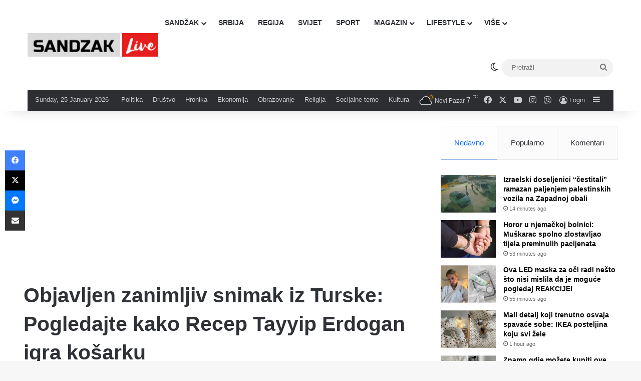

--- FILE ---
content_type: text/html; charset=UTF-8
request_url: https://sandzaklive.rs/svijet/politika-svijet/objavljen-zanimljiv-snimak-iz-turske-pogledajte-kako-recep-tayyip-erdogan-igra-kosarku/
body_size: 29964
content:
<!DOCTYPE html>
<html lang="en-US" class="" data-skin="light" prefix="og: http://ogp.me/ns#">
<head>
	<meta charset="UTF-8" />
	<link rel="profile" href="https://gmpg.org/xfn/11" />
	<title>Objavljen zanimljiv snimak iz Turske: Pogledajte kako Recep Tayyip Erdogan igra košarku &#8211; Sandzaklive.rs</title>
<meta name='robots' content='max-image-preview:large' />
<link rel='dns-prefetch' href='//stats.wp.com' />
<link rel='preconnect' href='//i0.wp.com' />
<link rel='preconnect' href='//c0.wp.com' />
<link rel="alternate" type="application/rss+xml" title="Sandzaklive.rs &raquo; Feed" href="https://sandzaklive.rs/feed/" />
<link rel="alternate" type="application/rss+xml" title="Sandzaklive.rs &raquo; Comments Feed" href="https://sandzaklive.rs/comments/feed/" />
		<script type="text/javascript">
			try {
				if( 'undefined' != typeof localStorage ){
					var tieSkin = localStorage.getItem('tie-skin');
				}

				
				var html = document.getElementsByTagName('html')[0].classList,
						htmlSkin = 'light';

				if( html.contains('dark-skin') ){
					htmlSkin = 'dark';
				}

				if( tieSkin != null && tieSkin != htmlSkin ){
					html.add('tie-skin-inverted');
					var tieSkinInverted = true;
				}

				if( tieSkin == 'dark' ){
					html.add('dark-skin');
				}
				else if( tieSkin == 'light' ){
					html.remove( 'dark-skin' );
				}
				
			} catch(e) { console.log( e ) }

		</script>
		<link rel="alternate" type="application/rss+xml" title="Sandzaklive.rs &raquo; Objavljen zanimljiv snimak iz Turske: Pogledajte kako Recep Tayyip Erdogan igra košarku Comments Feed" href="https://sandzaklive.rs/svijet/politika-svijet/objavljen-zanimljiv-snimak-iz-turske-pogledajte-kako-recep-tayyip-erdogan-igra-kosarku/feed/" />

		<style type="text/css">
			:root{				
			--tie-preset-gradient-1: linear-gradient(135deg, rgba(6, 147, 227, 1) 0%, rgb(155, 81, 224) 100%);
			--tie-preset-gradient-2: linear-gradient(135deg, rgb(122, 220, 180) 0%, rgb(0, 208, 130) 100%);
			--tie-preset-gradient-3: linear-gradient(135deg, rgba(252, 185, 0, 1) 0%, rgba(255, 105, 0, 1) 100%);
			--tie-preset-gradient-4: linear-gradient(135deg, rgba(255, 105, 0, 1) 0%, rgb(207, 46, 46) 100%);
			--tie-preset-gradient-5: linear-gradient(135deg, rgb(238, 238, 238) 0%, rgb(169, 184, 195) 100%);
			--tie-preset-gradient-6: linear-gradient(135deg, rgb(74, 234, 220) 0%, rgb(151, 120, 209) 20%, rgb(207, 42, 186) 40%, rgb(238, 44, 130) 60%, rgb(251, 105, 98) 80%, rgb(254, 248, 76) 100%);
			--tie-preset-gradient-7: linear-gradient(135deg, rgb(255, 206, 236) 0%, rgb(152, 150, 240) 100%);
			--tie-preset-gradient-8: linear-gradient(135deg, rgb(254, 205, 165) 0%, rgb(254, 45, 45) 50%, rgb(107, 0, 62) 100%);
			--tie-preset-gradient-9: linear-gradient(135deg, rgb(255, 203, 112) 0%, rgb(199, 81, 192) 50%, rgb(65, 88, 208) 100%);
			--tie-preset-gradient-10: linear-gradient(135deg, rgb(255, 245, 203) 0%, rgb(182, 227, 212) 50%, rgb(51, 167, 181) 100%);
			--tie-preset-gradient-11: linear-gradient(135deg, rgb(202, 248, 128) 0%, rgb(113, 206, 126) 100%);
			--tie-preset-gradient-12: linear-gradient(135deg, rgb(2, 3, 129) 0%, rgb(40, 116, 252) 100%);
			--tie-preset-gradient-13: linear-gradient(135deg, #4D34FA, #ad34fa);
			--tie-preset-gradient-14: linear-gradient(135deg, #0057FF, #31B5FF);
			--tie-preset-gradient-15: linear-gradient(135deg, #FF007A, #FF81BD);
			--tie-preset-gradient-16: linear-gradient(135deg, #14111E, #4B4462);
			--tie-preset-gradient-17: linear-gradient(135deg, #F32758, #FFC581);

			
					--main-nav-background: #FFFFFF;
					--main-nav-secondry-background: rgba(0,0,0,0.03);
					--main-nav-primary-color: #0088ff;
					--main-nav-contrast-primary-color: #FFFFFF;
					--main-nav-text-color: #2c2f34;
					--main-nav-secondry-text-color: rgba(0,0,0,0.5);
					--main-nav-main-border-color: rgba(0,0,0,0.1);
					--main-nav-secondry-border-color: rgba(0,0,0,0.08);
				
			}
		</style>
	<link rel="alternate" title="oEmbed (JSON)" type="application/json+oembed" href="https://sandzaklive.rs/wp-json/oembed/1.0/embed?url=https%3A%2F%2Fsandzaklive.rs%2Fsvijet%2Fpolitika-svijet%2Fobjavljen-zanimljiv-snimak-iz-turske-pogledajte-kako-recep-tayyip-erdogan-igra-kosarku%2F" />
<link rel="alternate" title="oEmbed (XML)" type="text/xml+oembed" href="https://sandzaklive.rs/wp-json/oembed/1.0/embed?url=https%3A%2F%2Fsandzaklive.rs%2Fsvijet%2Fpolitika-svijet%2Fobjavljen-zanimljiv-snimak-iz-turske-pogledajte-kako-recep-tayyip-erdogan-igra-kosarku%2F&#038;format=xml" />

<meta property="og:title" content="Objavljen zanimljiv snimak iz Turske: Pogledajte kako Recep Tayyip Erdogan igra košarku - Sandzaklive.rs" />
<meta property="og:type" content="article" />
<meta property="og:description" content="Snimak turskog predsjednika Recepa Tayyipa Erdogana kako rekreativno igra košarku privukao je veliku" />
<meta property="og:url" content="https://sandzaklive.rs/svijet/politika-svijet/objavljen-zanimljiv-snimak-iz-turske-pogledajte-kako-recep-tayyip-erdogan-igra-kosarku/" />
<meta property="og:site_name" content="Sandzaklive.rs" />
<meta property="og:image" content="https://i0.wp.com/sandzaklive.rs/wp-content/uploads/2023/07/DSWEFVFW.webp?fit=871%2C540&#038;ssl=1" />
<meta name="viewport" content="width=device-width, initial-scale=1.0" /><style id='wp-img-auto-sizes-contain-inline-css' type='text/css'>
img:is([sizes=auto i],[sizes^="auto," i]){contain-intrinsic-size:3000px 1500px}
/*# sourceURL=wp-img-auto-sizes-contain-inline-css */
</style>
<style id='wp-emoji-styles-inline-css' type='text/css'>

	img.wp-smiley, img.emoji {
		display: inline !important;
		border: none !important;
		box-shadow: none !important;
		height: 1em !important;
		width: 1em !important;
		margin: 0 0.07em !important;
		vertical-align: -0.1em !important;
		background: none !important;
		padding: 0 !important;
	}
/*# sourceURL=wp-emoji-styles-inline-css */
</style>
<style id='wp-block-library-inline-css' type='text/css'>
:root{--wp-block-synced-color:#7a00df;--wp-block-synced-color--rgb:122,0,223;--wp-bound-block-color:var(--wp-block-synced-color);--wp-editor-canvas-background:#ddd;--wp-admin-theme-color:#007cba;--wp-admin-theme-color--rgb:0,124,186;--wp-admin-theme-color-darker-10:#006ba1;--wp-admin-theme-color-darker-10--rgb:0,107,160.5;--wp-admin-theme-color-darker-20:#005a87;--wp-admin-theme-color-darker-20--rgb:0,90,135;--wp-admin-border-width-focus:2px}@media (min-resolution:192dpi){:root{--wp-admin-border-width-focus:1.5px}}.wp-element-button{cursor:pointer}:root .has-very-light-gray-background-color{background-color:#eee}:root .has-very-dark-gray-background-color{background-color:#313131}:root .has-very-light-gray-color{color:#eee}:root .has-very-dark-gray-color{color:#313131}:root .has-vivid-green-cyan-to-vivid-cyan-blue-gradient-background{background:linear-gradient(135deg,#00d084,#0693e3)}:root .has-purple-crush-gradient-background{background:linear-gradient(135deg,#34e2e4,#4721fb 50%,#ab1dfe)}:root .has-hazy-dawn-gradient-background{background:linear-gradient(135deg,#faaca8,#dad0ec)}:root .has-subdued-olive-gradient-background{background:linear-gradient(135deg,#fafae1,#67a671)}:root .has-atomic-cream-gradient-background{background:linear-gradient(135deg,#fdd79a,#004a59)}:root .has-nightshade-gradient-background{background:linear-gradient(135deg,#330968,#31cdcf)}:root .has-midnight-gradient-background{background:linear-gradient(135deg,#020381,#2874fc)}:root{--wp--preset--font-size--normal:16px;--wp--preset--font-size--huge:42px}.has-regular-font-size{font-size:1em}.has-larger-font-size{font-size:2.625em}.has-normal-font-size{font-size:var(--wp--preset--font-size--normal)}.has-huge-font-size{font-size:var(--wp--preset--font-size--huge)}.has-text-align-center{text-align:center}.has-text-align-left{text-align:left}.has-text-align-right{text-align:right}.has-fit-text{white-space:nowrap!important}#end-resizable-editor-section{display:none}.aligncenter{clear:both}.items-justified-left{justify-content:flex-start}.items-justified-center{justify-content:center}.items-justified-right{justify-content:flex-end}.items-justified-space-between{justify-content:space-between}.screen-reader-text{border:0;clip-path:inset(50%);height:1px;margin:-1px;overflow:hidden;padding:0;position:absolute;width:1px;word-wrap:normal!important}.screen-reader-text:focus{background-color:#ddd;clip-path:none;color:#444;display:block;font-size:1em;height:auto;left:5px;line-height:normal;padding:15px 23px 14px;text-decoration:none;top:5px;width:auto;z-index:100000}html :where(.has-border-color){border-style:solid}html :where([style*=border-top-color]){border-top-style:solid}html :where([style*=border-right-color]){border-right-style:solid}html :where([style*=border-bottom-color]){border-bottom-style:solid}html :where([style*=border-left-color]){border-left-style:solid}html :where([style*=border-width]){border-style:solid}html :where([style*=border-top-width]){border-top-style:solid}html :where([style*=border-right-width]){border-right-style:solid}html :where([style*=border-bottom-width]){border-bottom-style:solid}html :where([style*=border-left-width]){border-left-style:solid}html :where(img[class*=wp-image-]){height:auto;max-width:100%}:where(figure){margin:0 0 1em}html :where(.is-position-sticky){--wp-admin--admin-bar--position-offset:var(--wp-admin--admin-bar--height,0px)}@media screen and (max-width:600px){html :where(.is-position-sticky){--wp-admin--admin-bar--position-offset:0px}}

/*# sourceURL=wp-block-library-inline-css */
</style><style id='global-styles-inline-css' type='text/css'>
:root{--wp--preset--aspect-ratio--square: 1;--wp--preset--aspect-ratio--4-3: 4/3;--wp--preset--aspect-ratio--3-4: 3/4;--wp--preset--aspect-ratio--3-2: 3/2;--wp--preset--aspect-ratio--2-3: 2/3;--wp--preset--aspect-ratio--16-9: 16/9;--wp--preset--aspect-ratio--9-16: 9/16;--wp--preset--color--black: #000000;--wp--preset--color--cyan-bluish-gray: #abb8c3;--wp--preset--color--white: #ffffff;--wp--preset--color--pale-pink: #f78da7;--wp--preset--color--vivid-red: #cf2e2e;--wp--preset--color--luminous-vivid-orange: #ff6900;--wp--preset--color--luminous-vivid-amber: #fcb900;--wp--preset--color--light-green-cyan: #7bdcb5;--wp--preset--color--vivid-green-cyan: #00d084;--wp--preset--color--pale-cyan-blue: #8ed1fc;--wp--preset--color--vivid-cyan-blue: #0693e3;--wp--preset--color--vivid-purple: #9b51e0;--wp--preset--color--global-color: #0088ff;--wp--preset--gradient--vivid-cyan-blue-to-vivid-purple: linear-gradient(135deg,rgb(6,147,227) 0%,rgb(155,81,224) 100%);--wp--preset--gradient--light-green-cyan-to-vivid-green-cyan: linear-gradient(135deg,rgb(122,220,180) 0%,rgb(0,208,130) 100%);--wp--preset--gradient--luminous-vivid-amber-to-luminous-vivid-orange: linear-gradient(135deg,rgb(252,185,0) 0%,rgb(255,105,0) 100%);--wp--preset--gradient--luminous-vivid-orange-to-vivid-red: linear-gradient(135deg,rgb(255,105,0) 0%,rgb(207,46,46) 100%);--wp--preset--gradient--very-light-gray-to-cyan-bluish-gray: linear-gradient(135deg,rgb(238,238,238) 0%,rgb(169,184,195) 100%);--wp--preset--gradient--cool-to-warm-spectrum: linear-gradient(135deg,rgb(74,234,220) 0%,rgb(151,120,209) 20%,rgb(207,42,186) 40%,rgb(238,44,130) 60%,rgb(251,105,98) 80%,rgb(254,248,76) 100%);--wp--preset--gradient--blush-light-purple: linear-gradient(135deg,rgb(255,206,236) 0%,rgb(152,150,240) 100%);--wp--preset--gradient--blush-bordeaux: linear-gradient(135deg,rgb(254,205,165) 0%,rgb(254,45,45) 50%,rgb(107,0,62) 100%);--wp--preset--gradient--luminous-dusk: linear-gradient(135deg,rgb(255,203,112) 0%,rgb(199,81,192) 50%,rgb(65,88,208) 100%);--wp--preset--gradient--pale-ocean: linear-gradient(135deg,rgb(255,245,203) 0%,rgb(182,227,212) 50%,rgb(51,167,181) 100%);--wp--preset--gradient--electric-grass: linear-gradient(135deg,rgb(202,248,128) 0%,rgb(113,206,126) 100%);--wp--preset--gradient--midnight: linear-gradient(135deg,rgb(2,3,129) 0%,rgb(40,116,252) 100%);--wp--preset--font-size--small: 13px;--wp--preset--font-size--medium: 20px;--wp--preset--font-size--large: 36px;--wp--preset--font-size--x-large: 42px;--wp--preset--spacing--20: 0.44rem;--wp--preset--spacing--30: 0.67rem;--wp--preset--spacing--40: 1rem;--wp--preset--spacing--50: 1.5rem;--wp--preset--spacing--60: 2.25rem;--wp--preset--spacing--70: 3.38rem;--wp--preset--spacing--80: 5.06rem;--wp--preset--shadow--natural: 6px 6px 9px rgba(0, 0, 0, 0.2);--wp--preset--shadow--deep: 12px 12px 50px rgba(0, 0, 0, 0.4);--wp--preset--shadow--sharp: 6px 6px 0px rgba(0, 0, 0, 0.2);--wp--preset--shadow--outlined: 6px 6px 0px -3px rgb(255, 255, 255), 6px 6px rgb(0, 0, 0);--wp--preset--shadow--crisp: 6px 6px 0px rgb(0, 0, 0);}:where(.is-layout-flex){gap: 0.5em;}:where(.is-layout-grid){gap: 0.5em;}body .is-layout-flex{display: flex;}.is-layout-flex{flex-wrap: wrap;align-items: center;}.is-layout-flex > :is(*, div){margin: 0;}body .is-layout-grid{display: grid;}.is-layout-grid > :is(*, div){margin: 0;}:where(.wp-block-columns.is-layout-flex){gap: 2em;}:where(.wp-block-columns.is-layout-grid){gap: 2em;}:where(.wp-block-post-template.is-layout-flex){gap: 1.25em;}:where(.wp-block-post-template.is-layout-grid){gap: 1.25em;}.has-black-color{color: var(--wp--preset--color--black) !important;}.has-cyan-bluish-gray-color{color: var(--wp--preset--color--cyan-bluish-gray) !important;}.has-white-color{color: var(--wp--preset--color--white) !important;}.has-pale-pink-color{color: var(--wp--preset--color--pale-pink) !important;}.has-vivid-red-color{color: var(--wp--preset--color--vivid-red) !important;}.has-luminous-vivid-orange-color{color: var(--wp--preset--color--luminous-vivid-orange) !important;}.has-luminous-vivid-amber-color{color: var(--wp--preset--color--luminous-vivid-amber) !important;}.has-light-green-cyan-color{color: var(--wp--preset--color--light-green-cyan) !important;}.has-vivid-green-cyan-color{color: var(--wp--preset--color--vivid-green-cyan) !important;}.has-pale-cyan-blue-color{color: var(--wp--preset--color--pale-cyan-blue) !important;}.has-vivid-cyan-blue-color{color: var(--wp--preset--color--vivid-cyan-blue) !important;}.has-vivid-purple-color{color: var(--wp--preset--color--vivid-purple) !important;}.has-black-background-color{background-color: var(--wp--preset--color--black) !important;}.has-cyan-bluish-gray-background-color{background-color: var(--wp--preset--color--cyan-bluish-gray) !important;}.has-white-background-color{background-color: var(--wp--preset--color--white) !important;}.has-pale-pink-background-color{background-color: var(--wp--preset--color--pale-pink) !important;}.has-vivid-red-background-color{background-color: var(--wp--preset--color--vivid-red) !important;}.has-luminous-vivid-orange-background-color{background-color: var(--wp--preset--color--luminous-vivid-orange) !important;}.has-luminous-vivid-amber-background-color{background-color: var(--wp--preset--color--luminous-vivid-amber) !important;}.has-light-green-cyan-background-color{background-color: var(--wp--preset--color--light-green-cyan) !important;}.has-vivid-green-cyan-background-color{background-color: var(--wp--preset--color--vivid-green-cyan) !important;}.has-pale-cyan-blue-background-color{background-color: var(--wp--preset--color--pale-cyan-blue) !important;}.has-vivid-cyan-blue-background-color{background-color: var(--wp--preset--color--vivid-cyan-blue) !important;}.has-vivid-purple-background-color{background-color: var(--wp--preset--color--vivid-purple) !important;}.has-black-border-color{border-color: var(--wp--preset--color--black) !important;}.has-cyan-bluish-gray-border-color{border-color: var(--wp--preset--color--cyan-bluish-gray) !important;}.has-white-border-color{border-color: var(--wp--preset--color--white) !important;}.has-pale-pink-border-color{border-color: var(--wp--preset--color--pale-pink) !important;}.has-vivid-red-border-color{border-color: var(--wp--preset--color--vivid-red) !important;}.has-luminous-vivid-orange-border-color{border-color: var(--wp--preset--color--luminous-vivid-orange) !important;}.has-luminous-vivid-amber-border-color{border-color: var(--wp--preset--color--luminous-vivid-amber) !important;}.has-light-green-cyan-border-color{border-color: var(--wp--preset--color--light-green-cyan) !important;}.has-vivid-green-cyan-border-color{border-color: var(--wp--preset--color--vivid-green-cyan) !important;}.has-pale-cyan-blue-border-color{border-color: var(--wp--preset--color--pale-cyan-blue) !important;}.has-vivid-cyan-blue-border-color{border-color: var(--wp--preset--color--vivid-cyan-blue) !important;}.has-vivid-purple-border-color{border-color: var(--wp--preset--color--vivid-purple) !important;}.has-vivid-cyan-blue-to-vivid-purple-gradient-background{background: var(--wp--preset--gradient--vivid-cyan-blue-to-vivid-purple) !important;}.has-light-green-cyan-to-vivid-green-cyan-gradient-background{background: var(--wp--preset--gradient--light-green-cyan-to-vivid-green-cyan) !important;}.has-luminous-vivid-amber-to-luminous-vivid-orange-gradient-background{background: var(--wp--preset--gradient--luminous-vivid-amber-to-luminous-vivid-orange) !important;}.has-luminous-vivid-orange-to-vivid-red-gradient-background{background: var(--wp--preset--gradient--luminous-vivid-orange-to-vivid-red) !important;}.has-very-light-gray-to-cyan-bluish-gray-gradient-background{background: var(--wp--preset--gradient--very-light-gray-to-cyan-bluish-gray) !important;}.has-cool-to-warm-spectrum-gradient-background{background: var(--wp--preset--gradient--cool-to-warm-spectrum) !important;}.has-blush-light-purple-gradient-background{background: var(--wp--preset--gradient--blush-light-purple) !important;}.has-blush-bordeaux-gradient-background{background: var(--wp--preset--gradient--blush-bordeaux) !important;}.has-luminous-dusk-gradient-background{background: var(--wp--preset--gradient--luminous-dusk) !important;}.has-pale-ocean-gradient-background{background: var(--wp--preset--gradient--pale-ocean) !important;}.has-electric-grass-gradient-background{background: var(--wp--preset--gradient--electric-grass) !important;}.has-midnight-gradient-background{background: var(--wp--preset--gradient--midnight) !important;}.has-small-font-size{font-size: var(--wp--preset--font-size--small) !important;}.has-medium-font-size{font-size: var(--wp--preset--font-size--medium) !important;}.has-large-font-size{font-size: var(--wp--preset--font-size--large) !important;}.has-x-large-font-size{font-size: var(--wp--preset--font-size--x-large) !important;}
/*# sourceURL=global-styles-inline-css */
</style>

<style id='classic-theme-styles-inline-css' type='text/css'>
/*! This file is auto-generated */
.wp-block-button__link{color:#fff;background-color:#32373c;border-radius:9999px;box-shadow:none;text-decoration:none;padding:calc(.667em + 2px) calc(1.333em + 2px);font-size:1.125em}.wp-block-file__button{background:#32373c;color:#fff;text-decoration:none}
/*# sourceURL=/wp-includes/css/classic-themes.min.css */
</style>
<link rel='stylesheet' id='tie-css-base-css' href='https://sandzaklive.rs/wp-content/themes/jannah/assets/css/base.min.css?ver=7.6.4' type='text/css' media='all' />
<link rel='stylesheet' id='tie-css-styles-css' href='https://sandzaklive.rs/wp-content/themes/jannah/assets/css/style.min.css?ver=7.6.4' type='text/css' media='all' />
<link rel='stylesheet' id='tie-css-widgets-css' href='https://sandzaklive.rs/wp-content/themes/jannah/assets/css/widgets.min.css?ver=7.6.4' type='text/css' media='all' />
<link rel='stylesheet' id='tie-css-helpers-css' href='https://sandzaklive.rs/wp-content/themes/jannah/assets/css/helpers.min.css?ver=7.6.4' type='text/css' media='all' />
<link rel='stylesheet' id='tie-fontawesome5-css' href='https://sandzaklive.rs/wp-content/themes/jannah/assets/css/fontawesome.css?ver=7.6.4' type='text/css' media='all' />
<link rel='stylesheet' id='tie-css-ilightbox-css' href='https://sandzaklive.rs/wp-content/themes/jannah/assets/ilightbox/dark-skin/skin.css?ver=7.6.4' type='text/css' media='all' />
<link rel='stylesheet' id='tie-css-shortcodes-css' href='https://sandzaklive.rs/wp-content/themes/jannah/assets/css/plugins/shortcodes.min.css?ver=7.6.4' type='text/css' media='all' />
<link rel='stylesheet' id='tie-css-single-css' href='https://sandzaklive.rs/wp-content/themes/jannah/assets/css/single.min.css?ver=7.6.4' type='text/css' media='all' />
<link rel='stylesheet' id='tie-css-print-css' href='https://sandzaklive.rs/wp-content/themes/jannah/assets/css/print.css?ver=7.6.4' type='text/css' media='print' />
<style id='tie-css-print-inline-css' type='text/css'>
#main-nav .main-menu > ul > li > a{text-transform: uppercase;}#tie-wrapper .mag-box.big-post-left-box li:not(:first-child) .post-title,#tie-wrapper .mag-box.big-post-top-box li:not(:first-child) .post-title,#tie-wrapper .mag-box.half-box li:not(:first-child) .post-title,#tie-wrapper .mag-box.big-thumb-left-box li:not(:first-child) .post-title,#tie-wrapper .mag-box.scrolling-box .slide .post-title,#tie-wrapper .mag-box.miscellaneous-box li:not(:first-child) .post-title{font-size: 15px;}@media (min-width: 768px){#tie-wrapper .boxed-slider-three-slides-wrapper .slide .thumb-title,#tie-wrapper .tie-slider-10 .slide .grid-item:nth-child(n+2) .thumb-title,#tie-wrapper .tie-slider-17 .slide .grid-item:nth-child(n+2) .thumb-title,#tie-wrapper .tie-slider-14 .slide .grid-item:nth-child(n+2) .thumb-title,#tie-wrapper .tie-slider-13 .slide .grid-item:nth-child(n+2) .thumb-title,#tie-wrapper .tie-slider-16 .slide .grid-item:nth-child(n+2) .thumb-title,#tie-wrapper .tie-slider-12 .grid-item:nth-child(n) .thumb-overlay .thumb-title,#tie-wrapper .main-slider.tie-slider-11 .thumb-overlay .thumb-title,#tie-wrapper .tie-slider-15 .thumb-overlay .thumb-title,#tie-wrapper .tie-slider-7 .slide .thumb-title{font-size: 18px;}}#tie-container a.post-title:hover,#tie-container .post-title a:hover,#tie-container .thumb-overlay .thumb-title a:hover{background-size: 100% 2px;text-decoration: none !important;}a.post-title,.post-title a{background-image: linear-gradient(to bottom,#000 0%,#000 98%);background-size: 0 1px;background-repeat: no-repeat;background-position: left 100%;color: #000;}.dark-skin a.post-title,.dark-skin .post-title a{color: #fff;background-image: linear-gradient(to bottom,#fff 0%,#fff 98%);}#header-notification-bar{background: var( --tie-preset-gradient-13 );}#header-notification-bar{--tie-buttons-color: #FFFFFF;--tie-buttons-border-color: #FFFFFF;--tie-buttons-hover-color: #e1e1e1;--tie-buttons-hover-text: #000000;}#header-notification-bar{--tie-buttons-text: #000000;}#background-stream-cover{background-image: url(https://abcd.kofer.ba/wp-content/uploads/2020/12/9.jpg);background-repeat: no-repeat;background-size: initial; background-attachment: fixed;background-position: center top;}.social-icons-item .custom-link-1-social-icon{background-color: #9b59b6 !important;}.social-icons-item .custom-link-1-social-icon span{color: #9b59b6;}.tie-cat-2,.tie-cat-item-2 > span{background-color:#e67e22 !important;color:#FFFFFF !important;}.tie-cat-2:after{border-top-color:#e67e22 !important;}.tie-cat-2:hover{background-color:#c86004 !important;}.tie-cat-2:hover:after{border-top-color:#c86004 !important;}.tie-cat-10,.tie-cat-item-10 > span{background-color:#2ecc71 !important;color:#FFFFFF !important;}.tie-cat-10:after{border-top-color:#2ecc71 !important;}.tie-cat-10:hover{background-color:#10ae53 !important;}.tie-cat-10:hover:after{border-top-color:#10ae53 !important;}.tie-cat-13,.tie-cat-item-13 > span{background-color:#9b59b6 !important;color:#FFFFFF !important;}.tie-cat-13:after{border-top-color:#9b59b6 !important;}.tie-cat-13:hover{background-color:#7d3b98 !important;}.tie-cat-13:hover:after{border-top-color:#7d3b98 !important;}.tie-cat-15,.tie-cat-item-15 > span{background-color:#34495e !important;color:#FFFFFF !important;}.tie-cat-15:after{border-top-color:#34495e !important;}.tie-cat-15:hover{background-color:#162b40 !important;}.tie-cat-15:hover:after{border-top-color:#162b40 !important;}.tie-cat-18,.tie-cat-item-18 > span{background-color:#795548 !important;color:#FFFFFF !important;}.tie-cat-18:after{border-top-color:#795548 !important;}.tie-cat-18:hover{background-color:#5b372a !important;}.tie-cat-18:hover:after{border-top-color:#5b372a !important;}.tie-cat-19,.tie-cat-item-19 > span{background-color:#4CAF50 !important;color:#FFFFFF !important;}.tie-cat-19:after{border-top-color:#4CAF50 !important;}.tie-cat-19:hover{background-color:#2e9132 !important;}.tie-cat-19:hover:after{border-top-color:#2e9132 !important;}@media (max-width: 1250px){.share-buttons-sticky{display: none;}}.side-aside #mobile-menu li a,.side-aside #mobile-menu .mobile-arrows,.side-aside #mobile-search .search-field{color: #ffffff;}#mobile-search .search-field::-moz-placeholder {color: #ffffff;}#mobile-search .search-field:-moz-placeholder {color: #ffffff;}#mobile-search .search-field:-ms-input-placeholder {color: #ffffff;}#mobile-search .search-field::-webkit-input-placeholder {color: #ffffff;}@media (max-width: 991px){.tie-btn-close span{color: #ffffff;}}.side-aside.dark-skin a.remove:not(:hover)::before,#mobile-social-icons .social-icons-item a:not(:hover) span{color: #2b75ad!important;}@media (max-width: 670px) { .big-post-left-box .posts-items li:nth-child(n+2) .post-thumb img{ max-width: 139px; }}@media screen and (max-width: 768px) {#tie-block_3032{display: none;}}@media screen and (max-width: 1024px) and (min-width: 768px) {#tie-block_3032{display: none;}}@media screen and (max-width: 768px) {#tie-block_1354{display: none;}}@media screen and (max-width: 1024px) and (min-width: 768px) {#tie-block_1354{display: none;}}@media screen and (min-width: 1127px) {#tie-block_1127{display: none;}}@media (max-width: 580px) { .wide-post-box .posts-items li .post-thumb { -webkit-flex: 1 0 40% !important; -ms-flex: 1 0 40% !important; flex: 1 0 40% !important; width: 40% !important; max-width: 40% !important; margin: 0 0 10px 0 !important; margin-right: 3.55% !important; } .wide-post-box .posts-items li .post-title{ font-size: 14px !important; } .wide-post-box .posts-items li { -webkit-flex-direction: row; -ms-flex-direction: row; flex-direction: row; }}@media (max-width: 580px) {.wide-post-box .posts-items li .post-excerpt{display: none;}}body { background: #F7F7F7; color: #2c2f34; font-family: -apple-system,BlinkMacSystemFont,"Segoe UI",Roboto,Oxygen,Oxygen-Sans,Ubuntu,Cantarell,"Helvetica Neue","Open Sans",Arial,sans-serif; font-size: 13px; line-height: 14px;}.tie-col-xs-1,.tie-col-sm-1,.tie-col-md-1,.tie-col-xs-2,.tie-col-sm-2,.tie-col-md-2,.tie-col-xs-3,.tie-col-sm-3,.tie-col-md-3,.tie-col-xs-4,.tie-col-sm-4,.tie-col-md-4,.tie-col-xs-5,.tie-col-sm-5,.tie-col-md-5,.tie-col-xs-6,.tie-col-sm-6,.tie-col-md-6,.tie-col-xs-7,.tie-col-sm-7,.tie-col-md-7,.tie-col-xs-8,.tie-col-sm-8,.tie-col-md-8,.tie-col-xs-9,.tie-col-sm-9,.tie-col-md-9,.tie-col-xs-10,.tie-col-sm-10,.tie-col-md-10,.tie-col-xs-11,.tie-col-sm-11,.tie-col-md-11,.tie-col-xs-12,.tie-col-sm-12,.tie-col-md-12 { position: relative; min-height: 1px; padding-left: 7px; padding-right: 7px;}.mag-box li:not(:first-child) .post-details { padding-left: 15px;}
/*# sourceURL=tie-css-print-inline-css */
</style>
<script type="text/javascript" src="https://c0.wp.com/c/6.9/wp-includes/js/jquery/jquery.min.js" id="jquery-core-js"></script>
<script type="text/javascript" src="https://c0.wp.com/c/6.9/wp-includes/js/jquery/jquery-migrate.min.js" id="jquery-migrate-js"></script>
<link rel="https://api.w.org/" href="https://sandzaklive.rs/wp-json/" /><link rel="alternate" title="JSON" type="application/json" href="https://sandzaklive.rs/wp-json/wp/v2/posts/81749" /><link rel="EditURI" type="application/rsd+xml" title="RSD" href="https://sandzaklive.rs/xmlrpc.php?rsd" />
<meta name="generator" content="WordPress 6.9" />
<link rel="canonical" href="https://sandzaklive.rs/svijet/politika-svijet/objavljen-zanimljiv-snimak-iz-turske-pogledajte-kako-recep-tayyip-erdogan-igra-kosarku/" />
<link rel='shortlink' href='https://sandzaklive.rs/?p=81749' />
	<style>img#wpstats{display:none}</style>
		 <meta name="description" content="Snimak turskog predsjednika Recepa Tayyipa Erdogana kako rekreativno igra košarku privukao je veliku pažnju u Turskoj i šire. Erdogan je u javnosti po" /><meta http-equiv="X-UA-Compatible" content="IE=edge"><!-- Global site tag (gtag.js) - Google Analytics -->
<script async src="https://www.googletagmanager.com/gtag/js?id=UA-114411820-1"></script>
<script>
  window.dataLayer = window.dataLayer || [];
  function gtag(){dataLayer.push(arguments);}
  gtag('js', new Date());

  gtag('config', 'UA-114411820-1');
</script>



<script async src="//pagead2.googlesyndication.com/pagead/js/adsbygoogle.js"></script>
<script>
     (adsbygoogle = window.adsbygoogle || []).push({
          google_ad_client: "ca-pub-5196514688049029",
          enable_page_level_ads: true
     });
</script>



<script src="https://cdn.onesignal.com/sdks/OneSignalSDK.js" async=""></script>
<script>
  var OneSignal = window.OneSignal || [];
  OneSignal.push(function() {
    OneSignal.init({
      appId: "acb9c588-6c1b-41c5-b583-713d7b9f66fd",
    });
  });
</script>


<script async custom-element="amp-auto-ads"
        src="https://cdn.ampproject.org/v0/amp-auto-ads-0.1.js">
</script>





<script src="https://jsc.mgid.com/site/911161.js" async></script><link rel="icon" href="https://i0.wp.com/sandzaklive.rs/wp-content/uploads/2020/12/cropped-fa.png?fit=32%2C32&#038;ssl=1" sizes="32x32" />
<link rel="icon" href="https://i0.wp.com/sandzaklive.rs/wp-content/uploads/2020/12/cropped-fa.png?fit=192%2C192&#038;ssl=1" sizes="192x192" />
<link rel="apple-touch-icon" href="https://i0.wp.com/sandzaklive.rs/wp-content/uploads/2020/12/cropped-fa.png?fit=180%2C180&#038;ssl=1" />
<meta name="msapplication-TileImage" content="https://i0.wp.com/sandzaklive.rs/wp-content/uploads/2020/12/cropped-fa.png?fit=270%2C270&#038;ssl=1" />
</head>

<body id="tie-body" class="wp-singular post-template-default single single-post postid-81749 single-format-standard wp-theme-jannah wrapper-has-shadow block-head-1 magazine2 is-thumb-overlay-disabled is-desktop is-header-layout-4 sidebar-right has-sidebar post-layout-1 narrow-title-narrow-media is-standard-format has-mobile-share hide_breaking_news hide_share_post_top hide_share_post_bottom hide_sidebars">

<amp-auto-ads type="adsense"
        data-ad-client="ca-pub-5196514688049029">
</amp-auto-ads>


<div class="background-overlay">

	<div id="tie-container" class="site tie-container">

		
		<div id="tie-wrapper">
			
<header id="theme-header" class="theme-header header-layout-4 header-layout-1 main-nav-light main-nav-default-light main-nav-below no-stream-item top-nav-active top-nav-dark top-nav-default-dark top-nav-boxed top-nav-below top-nav-below-main-nav has-shadow has-normal-width-logo mobile-header-centered">
	
<div class="main-nav-wrapper">
	<nav id="main-nav" data-skin="search-in-main-nav" class="main-nav header-nav live-search-parent menu-style-default menu-style-solid-bg" style="line-height:89px" aria-label="Primary Navigation">
		<div class="container">

			<div class="main-menu-wrapper">

				<div id="mobile-header-components-area_1" class="mobile-header-components"><ul class="components"><li class="mobile-component_menu custom-menu-link"><a href="#" id="mobile-menu-icon" class=""><span class="tie-mobile-menu-icon nav-icon is-layout-1"></span><span class="screen-reader-text">Meni</span></a></li></ul></div>
						<div class="header-layout-1-logo" style="width:260px">
							
		<div id="logo" class="image-logo" >

			
			<a title="Sandzaklive.rs" href="https://sandzaklive.rs/">
				
				<picture class="tie-logo-default tie-logo-picture">
					
					<source class="tie-logo-source-default tie-logo-source" srcset="https://sandzaklive.rs/wp-content/uploads/2020/12/logo4.png">
					<img class="tie-logo-img-default tie-logo-img" src="https://sandzaklive.rs/wp-content/uploads/2020/12/logo4.png" alt="Sandzaklive.rs" width="260" height="49" style="max-height:49px !important; width: auto;" />
				</picture>
						</a>

			
		</div><!-- #logo /-->

								</div>

						<div id="mobile-header-components-area_2" class="mobile-header-components"><ul class="components"><li class="mobile-component_search custom-menu-link">
				<a href="#" class="tie-search-trigger-mobile">
					<span class="tie-icon-search tie-search-icon" aria-hidden="true"></span>
					<span class="screen-reader-text">Pretraži</span>
				</a>
			</li> <li class="mobile-component_skin custom-menu-link">
				<a href="#" class="change-skin" title="Switch skin">
					<span class="tie-icon-moon change-skin-icon" aria-hidden="true"></span>
					<span class="screen-reader-text">Switch skin</span>
				</a>
			</li> <li class="mobile-component_login custom-menu-link">
				<a href="#" class="lgoin-btn tie-popup-trigger">
					<span class="tie-icon-author" aria-hidden="true"></span>
					<span class="screen-reader-text">Log In</span>
				</a>
			</li></ul></div>
				<div id="menu-components-wrap">

					
					<div class="main-menu main-menu-wrap">
						<div id="main-nav-menu" class="main-menu header-menu"><ul id="menu-tielabs-main-menu" class="menu"><li id="menu-item-22123" class="menu-item menu-item-type-post_type menu-item-object-page menu-item-has-children menu-item-22123"><a href="https://sandzaklive.rs/sandzak/">Sandžak</a>
<ul class="sub-menu menu-sub-content">
	<li id="menu-item-1086" class="menu-item menu-item-type-taxonomy menu-item-object-category menu-item-1086"><a href="https://sandzaklive.rs/category/novi-pazar/">Novi Pazar</a></li>
	<li id="menu-item-1093" class="menu-item menu-item-type-taxonomy menu-item-object-category menu-item-1093"><a href="https://sandzaklive.rs/category/sjenica/">Sjenica</a></li>
	<li id="menu-item-1094" class="menu-item menu-item-type-taxonomy menu-item-object-category menu-item-1094"><a href="https://sandzaklive.rs/category/tutin/">Tutin</a></li>
	<li id="menu-item-1091" class="menu-item menu-item-type-taxonomy menu-item-object-category menu-item-1091"><a href="https://sandzaklive.rs/category/prijepolje/">Prijepolje</a></li>
	<li id="menu-item-1090" class="menu-item menu-item-type-taxonomy menu-item-object-category menu-item-1090"><a href="https://sandzaklive.rs/category/priboj/">Priboj</a></li>
	<li id="menu-item-1085" class="menu-item menu-item-type-taxonomy menu-item-object-category menu-item-1085"><a href="https://sandzaklive.rs/category/nova-varos/">Nova Varoš</a></li>
	<li id="menu-item-1083" class="menu-item menu-item-type-taxonomy menu-item-object-category menu-item-1083"><a href="https://sandzaklive.rs/category/bijelo-polje/">Bijelo Polje</a></li>
	<li id="menu-item-1092" class="menu-item menu-item-type-taxonomy menu-item-object-category menu-item-1092"><a href="https://sandzaklive.rs/category/rozaje/">Rožaje</a></li>
	<li id="menu-item-1089" class="menu-item menu-item-type-taxonomy menu-item-object-category menu-item-1089"><a href="https://sandzaklive.rs/category/pljevlja/">Pljevlja</a></li>
	<li id="menu-item-1082" class="menu-item menu-item-type-taxonomy menu-item-object-category menu-item-1082"><a href="https://sandzaklive.rs/category/berane/">Berane</a></li>
	<li id="menu-item-1088" class="menu-item menu-item-type-taxonomy menu-item-object-category menu-item-1088"><a href="https://sandzaklive.rs/category/plav/">Plav</a></li>
	<li id="menu-item-1084" class="menu-item menu-item-type-taxonomy menu-item-object-category menu-item-1084"><a href="https://sandzaklive.rs/category/gusinje/">Gusinje</a></li>
	<li id="menu-item-1087" class="menu-item menu-item-type-taxonomy menu-item-object-category menu-item-1087"><a href="https://sandzaklive.rs/category/petnjica/">Petnjica</a></li>
</ul>
</li>
<li id="menu-item-22094" class="menu-item menu-item-type-taxonomy menu-item-object-category menu-item-22094"><a href="https://sandzaklive.rs/category/srbija/">Srbija</a></li>
<li id="menu-item-22093" class="menu-item menu-item-type-taxonomy menu-item-object-category menu-item-22093"><a href="https://sandzaklive.rs/category/regija/">Regija</a></li>
<li id="menu-item-22092" class="menu-item menu-item-type-taxonomy menu-item-object-category current-post-ancestor menu-item-22092"><a href="https://sandzaklive.rs/category/svijet/">Svijet</a></li>
<li id="menu-item-22098" class="menu-item menu-item-type-post_type menu-item-object-page menu-item-22098"><a href="https://sandzaklive.rs/sport-2/">Sport</a></li>
<li id="menu-item-1097" class="menu-item menu-item-type-taxonomy menu-item-object-category menu-item-has-children menu-item-1097"><a href="https://sandzaklive.rs/category/magazin/">Magazin</a>
<ul class="sub-menu menu-sub-content">
	<li id="menu-item-22074" class="menu-item menu-item-type-taxonomy menu-item-object-category menu-item-22074"><a href="https://sandzaklive.rs/category/magazin/zanimljivosti-2/">Zanimljivosti</a></li>
	<li id="menu-item-131207" class="menu-item menu-item-type-taxonomy menu-item-object-category menu-item-131207"><a href="https://sandzaklive.rs/category/magazin/shopping/">Shopping</a></li>
	<li id="menu-item-1121" class="menu-item menu-item-type-taxonomy menu-item-object-category menu-item-1121"><a href="https://sandzaklive.rs/category/magazin/muzika/">Muzika</a></li>
	<li id="menu-item-1122" class="menu-item menu-item-type-taxonomy menu-item-object-category menu-item-1122"><a href="https://sandzaklive.rs/category/magazin/film/">Film</a></li>
</ul>
</li>
<li id="menu-item-1096" class="menu-item menu-item-type-taxonomy menu-item-object-category menu-item-has-children menu-item-1096"><a href="https://sandzaklive.rs/category/lifestyle/">Lifestyle</a>
<ul class="sub-menu menu-sub-content">
	<li id="menu-item-22079" class="menu-item menu-item-type-taxonomy menu-item-object-category menu-item-22079"><a href="https://sandzaklive.rs/category/lifestyle/zdravlje-2/">Zdravlje</a></li>
	<li id="menu-item-22076" class="menu-item menu-item-type-taxonomy menu-item-object-category menu-item-22076"><a href="https://sandzaklive.rs/category/lifestyle/gastro-2/">Gastro</a></li>
	<li id="menu-item-1128" class="menu-item menu-item-type-taxonomy menu-item-object-category menu-item-1128"><a href="https://sandzaklive.rs/category/lifestyle/ljubav/">Ljubav</a></li>
	<li id="menu-item-22078" class="menu-item menu-item-type-taxonomy menu-item-object-category menu-item-22078"><a href="https://sandzaklive.rs/category/lifestyle/ljubav/">Ljubav</a></li>
	<li id="menu-item-22077" class="menu-item menu-item-type-taxonomy menu-item-object-category menu-item-22077"><a href="https://sandzaklive.rs/category/lifestyle/kuca-i-ured-2/">Kuća i ured</a></li>
	<li id="menu-item-22075" class="menu-item menu-item-type-taxonomy menu-item-object-category menu-item-22075"><a href="https://sandzaklive.rs/category/lifestyle/bebe-2/">Porodica</a></li>
</ul>
</li>
<li id="menu-item-1278" class="menu-item menu-item-type-custom menu-item-object-custom menu-item-has-children menu-item-1278"><a href="#">Više</a>
<ul class="sub-menu menu-sub-content">
	<li id="menu-item-24052" class="menu-item menu-item-type-post_type menu-item-object-page menu-item-24052"><a href="https://sandzaklive.rs/sve-vijesti/">Sve vijesti</a></li>
	<li id="menu-item-80718" class="menu-item menu-item-type-post_type menu-item-object-page menu-item-80718"><a href="https://sandzaklive.rs/posalji-novu-vijest/">Pošalji vijest</a></li>
	<li id="menu-item-1279" class="menu-item menu-item-type-post_type menu-item-object-page menu-item-privacy-policy menu-item-1279"><a href="https://sandzaklive.rs/pravila-privatnosti/">Pravila privatnosti</a></li>
	<li id="menu-item-1281" class="menu-item menu-item-type-post_type menu-item-object-page menu-item-1281"><a href="https://sandzaklive.rs/marketing/">Marketing</a></li>
	<li id="menu-item-1348" class="menu-item menu-item-type-post_type menu-item-object-post menu-item-1348"><a href="https://sandzaklive.rs/uncategorized/uslovi/">Uslovi</a></li>
	<li id="menu-item-1349" class="menu-item menu-item-type-post_type menu-item-object-post menu-item-1349"><a href="https://sandzaklive.rs/uncategorized/o-nama/">O nama</a></li>
</ul>
</li>
</ul></div>					</div><!-- .main-menu /-->

					<ul class="components">	<li class="skin-icon menu-item custom-menu-link">
		<a href="#" class="change-skin" title="Switch skin">
			<span class="tie-icon-moon change-skin-icon" aria-hidden="true"></span>
			<span class="screen-reader-text">Switch skin</span>
		</a>
	</li>
				<li class="search-bar menu-item custom-menu-link" aria-label="Search">
				<form method="get" id="search" action="https://sandzaklive.rs/">
					<input id="search-input" class="is-ajax-search"  inputmode="search" type="text" name="s" title="Pretraži" placeholder="Pretraži" />
					<button id="search-submit" type="submit">
						<span class="tie-icon-search tie-search-icon" aria-hidden="true"></span>
						<span class="screen-reader-text">Pretraži</span>
					</button>
				</form>
			</li>
			</ul><!-- Components -->
				</div><!-- #menu-components-wrap /-->
			</div><!-- .main-menu-wrapper /-->
		</div><!-- .container /-->

			</nav><!-- #main-nav /-->
</div><!-- .main-nav-wrapper /-->


<nav id="top-nav"  class="has-date-menu-components top-nav header-nav" aria-label="Secondary Navigation">
	<div class="container">
		<div class="topbar-wrapper">

			
					<div class="topbar-today-date">
						Sunday, 25 January 2026					</div>
					
			<div class="tie-alignleft">
				<div class="top-menu header-menu"><ul id="menu-tielabs-secondry-menu" class="menu"><li id="menu-item-1145" class="menu-item menu-item-type-post_type menu-item-object-page menu-item-1145"><a href="https://sandzaklive.rs/politika/">Politika</a></li>
<li id="menu-item-1151" class="menu-item menu-item-type-post_type menu-item-object-page menu-item-1151"><a href="https://sandzaklive.rs/drustvo/">Društvo</a></li>
<li id="menu-item-1152" class="menu-item menu-item-type-post_type menu-item-object-page menu-item-1152"><a href="https://sandzaklive.rs/hronika/">Hronika</a></li>
<li id="menu-item-1161" class="menu-item menu-item-type-post_type menu-item-object-page menu-item-1161"><a href="https://sandzaklive.rs/ekonomija/">Ekonomija</a></li>
<li id="menu-item-1162" class="menu-item menu-item-type-post_type menu-item-object-page menu-item-1162"><a href="https://sandzaklive.rs/obrazovanje/">Obrazovanje</a></li>
<li id="menu-item-1163" class="menu-item menu-item-type-post_type menu-item-object-page menu-item-1163"><a href="https://sandzaklive.rs/religija/">Religija</a></li>
<li id="menu-item-1164" class="menu-item menu-item-type-post_type menu-item-object-page menu-item-1164"><a href="https://sandzaklive.rs/socijalne-teme/">Socijalne teme</a></li>
<li id="menu-item-1168" class="menu-item menu-item-type-post_type menu-item-object-page menu-item-1168"><a href="https://sandzaklive.rs/kultura/">Kultura</a></li>
</ul></div>			</div><!-- .tie-alignleft /-->

			<div class="tie-alignright">
				<ul class="components"><li class="weather-menu-item menu-item custom-menu-link">
				<div class="tie-weather-widget is-animated" title="Raštrkani oblaci">
					<div class="weather-wrap">

						<div class="weather-forecast-day small-weather-icons">
							
					<div class="weather-icon">
						<div class="icon-cloud"></div>
						<div class="icon-cloud-behind"></div>
						<div class="icon-basecloud-bg"></div>
						<div class="icon-sun-animi"></div>
					</div>
										</div><!-- .weather-forecast-day -->

						<div class="city-data">
							<span>Novi Pazar</span>
							<span class="weather-current-temp">
								7								<sup>&#x2103;</sup>
							</span>
						</div><!-- .city-data -->

					</div><!-- .weather-wrap -->
				</div><!-- .tie-weather-widget -->
				</li> <li class="social-icons-item"><a class="social-link facebook-social-icon" rel="external noopener nofollow" target="_blank" href="https://www.facebook.com/sandzakliveportal"><span class="tie-social-icon tie-icon-facebook"></span><span class="screen-reader-text">Facebook</span></a></li><li class="social-icons-item"><a class="social-link twitter-social-icon" rel="external noopener nofollow" target="_blank" href="https://twitter.com/Sandzaklive"><span class="tie-social-icon tie-icon-twitter"></span><span class="screen-reader-text">X</span></a></li><li class="social-icons-item"><a class="social-link youtube-social-icon" rel="external noopener nofollow" target="_blank" href="https://www.youtube.com/user/Sandzaklive"><span class="tie-social-icon tie-icon-youtube"></span><span class="screen-reader-text">YouTube</span></a></li><li class="social-icons-item"><a class="social-link instagram-social-icon" rel="external noopener nofollow" target="_blank" href="https://www.instagram.com/sandzaklive_portal/"><span class="tie-social-icon tie-icon-instagram"></span><span class="screen-reader-text">Instagram</span></a></li><li class="social-icons-item"><a class="social-link social-custom-link custom-link-1-social-icon" rel="external noopener nofollow" target="_blank" href="https://invite.viber.com/?g2=AQB%2BOlwCDlLqFVImQwHz%2BwUxnjtuLH7BsRHnsx2ufszYuX35Q1oXkrmfoOmXf75G"><span class="tie-social-icon fab fa-viber"></span><span class="screen-reader-text">Viber</span></a></li> 
	
		<li class="has-title popup-login-icon menu-item custom-menu-link">
			<a href="#" class="lgoin-btn tie-popup-trigger">
				<span class="tie-icon-author" aria-hidden="true"></span>
				<span class="login-title">Login</span>			</a>
		</li>

				<li class="side-aside-nav-icon menu-item custom-menu-link">
		<a href="#">
			<span class="tie-icon-navicon" aria-hidden="true"></span>
			<span class="screen-reader-text">Sidebar</span>
		</a>
	</li>
	</ul><!-- Components -->			</div><!-- .tie-alignright /-->

		</div><!-- .topbar-wrapper /-->
	</div><!-- .container /-->
</nav><!-- #top-nav /-->
</header>

		<script type="text/javascript">
			try{if("undefined"!=typeof localStorage){var header,mnIsDark=!1,tnIsDark=!1;(header=document.getElementById("theme-header"))&&((header=header.classList).contains("main-nav-default-dark")&&(mnIsDark=!0),header.contains("top-nav-default-dark")&&(tnIsDark=!0),"dark"==tieSkin?(header.add("main-nav-dark","top-nav-dark"),header.remove("main-nav-light","top-nav-light")):"light"==tieSkin&&(mnIsDark||(header.remove("main-nav-dark"),header.add("main-nav-light")),tnIsDark||(header.remove("top-nav-dark"),header.add("top-nav-light"))))}}catch(a){console.log(a)}
		</script>
		<div id="content" class="site-content container"><div id="main-content-row" class="tie-row main-content-row">

<div class="main-content tie-col-md-8 tie-col-xs-12" role="main">

	<div class="stream-item stream-item-above-post"><div class="stream-item-size" style=""><script async src="https://pagead2.googlesyndication.com/pagead/js/adsbygoogle.js"></script>
<!-- Prikazni oglas - iznad naslova -->
<ins class="adsbygoogle"
     style="display:block"
     data-ad-client="ca-pub-5196514688049029"
     data-ad-slot="1807195059"
     data-ad-format="auto"
     data-full-width-responsive="true"></ins>
<script>
     (adsbygoogle = window.adsbygoogle || []).push({});
</script></div></div>
	<article id="the-post" class="container-wrapper post-content tie-standard">

		
<header class="entry-header-outer">

	
	<div class="entry-header">

		
		<h1 class="post-title entry-title">
			Objavljen zanimljiv snimak iz Turske: Pogledajte kako Recep Tayyip Erdogan igra košarku		</h1>

		<div class="single-post-meta post-meta clearfix"><span class="date meta-item tie-icon">01/07/2023</span><div class="tie-alignright"><span class="meta-comment tie-icon meta-item fa-before">0</span><span class="meta-reading-time meta-item"><span class="tie-icon-bookmark" aria-hidden="true"></span> Manje od minute</span> </div></div><!-- .post-meta -->	</div><!-- .entry-header /-->

	
	
</header><!-- .entry-header-outer /-->



		<div id="share-buttons-top" class="share-buttons share-buttons-top">
			<div class="share-links ">
				
				<a href="https://www.facebook.com/sharer.php?u=https://sandzaklive.rs/svijet/politika-svijet/objavljen-zanimljiv-snimak-iz-turske-pogledajte-kako-recep-tayyip-erdogan-igra-kosarku/" rel="external noopener nofollow" title="Facebook" target="_blank" class="facebook-share-btn  large-share-button" data-raw="https://www.facebook.com/sharer.php?u={post_link}">
					<span class="share-btn-icon tie-icon-facebook"></span> <span class="social-text">Facebook</span>
				</a>
				<a href="https://x.com/intent/post?text=Objavljen%20zanimljiv%20snimak%20iz%20Turske%3A%20Pogledajte%20kako%20Recep%20Tayyip%20Erdogan%20igra%20ko%C5%A1arku&#038;url=https://sandzaklive.rs/svijet/politika-svijet/objavljen-zanimljiv-snimak-iz-turske-pogledajte-kako-recep-tayyip-erdogan-igra-kosarku/&#038;via=Sandzaklive" rel="external noopener nofollow" title="X" target="_blank" class="twitter-share-btn  large-share-button" data-raw="https://x.com/intent/post?text={post_title}&amp;url={post_link}&amp;via=Sandzaklive">
					<span class="share-btn-icon tie-icon-twitter"></span> <span class="social-text">X</span>
				</a>
				<a href="https://web.skype.com/share?url=https://sandzaklive.rs/svijet/politika-svijet/objavljen-zanimljiv-snimak-iz-turske-pogledajte-kako-recep-tayyip-erdogan-igra-kosarku/&#038;text=Objavljen%20zanimljiv%20snimak%20iz%20Turske%3A%20Pogledajte%20kako%20Recep%20Tayyip%20Erdogan%20igra%20ko%C5%A1arku" rel="external noopener nofollow" title="Skype" target="_blank" class="skype-share-btn " data-raw="https://web.skype.com/share?url={post_link}&text={post_title}">
					<span class="share-btn-icon tie-icon-skype"></span> <span class="screen-reader-text">Skype</span>
				</a>
				<a href="fb-messenger://share?app_id=5303202981&display=popup&link=https://sandzaklive.rs/svijet/politika-svijet/objavljen-zanimljiv-snimak-iz-turske-pogledajte-kako-recep-tayyip-erdogan-igra-kosarku/&redirect_uri=https://sandzaklive.rs/svijet/politika-svijet/objavljen-zanimljiv-snimak-iz-turske-pogledajte-kako-recep-tayyip-erdogan-igra-kosarku/" rel="external noopener nofollow" title="Messenger" target="_blank" class="messenger-mob-share-btn messenger-share-btn " data-raw="fb-messenger://share?app_id=5303202981&display=popup&link={post_link}&redirect_uri={post_link}">
					<span class="share-btn-icon tie-icon-messenger"></span> <span class="screen-reader-text">Messenger</span>
				</a>
				<a href="https://www.facebook.com/dialog/send?app_id=5303202981&#038;display=popup&#038;link=https://sandzaklive.rs/svijet/politika-svijet/objavljen-zanimljiv-snimak-iz-turske-pogledajte-kako-recep-tayyip-erdogan-igra-kosarku/&#038;redirect_uri=https://sandzaklive.rs/svijet/politika-svijet/objavljen-zanimljiv-snimak-iz-turske-pogledajte-kako-recep-tayyip-erdogan-igra-kosarku/" rel="external noopener nofollow" title="Messenger" target="_blank" class="messenger-desktop-share-btn messenger-share-btn " data-raw="https://www.facebook.com/dialog/send?app_id=5303202981&display=popup&link={post_link}&redirect_uri={post_link}">
					<span class="share-btn-icon tie-icon-messenger"></span> <span class="screen-reader-text">Messenger</span>
				</a>
				<a href="mailto:?subject=Objavljen%20zanimljiv%20snimak%20iz%20Turske%3A%20Pogledajte%20kako%20Recep%20Tayyip%20Erdogan%20igra%20ko%C5%A1arku&#038;body=https://sandzaklive.rs/svijet/politika-svijet/objavljen-zanimljiv-snimak-iz-turske-pogledajte-kako-recep-tayyip-erdogan-igra-kosarku/" rel="external noopener nofollow" title="Pošalji preko E-Maila" target="_blank" class="email-share-btn " data-raw="mailto:?subject={post_title}&amp;body={post_link}">
					<span class="share-btn-icon tie-icon-envelope"></span> <span class="screen-reader-text">Pošalji preko E-Maila</span>
				</a>
				<a href="#" rel="external noopener nofollow" title="Printaj" target="_blank" class="print-share-btn " data-raw="#">
					<span class="share-btn-icon tie-icon-print"></span> <span class="screen-reader-text">Printaj</span>
				</a>			</div><!-- .share-links /-->
		</div><!-- .share-buttons /-->

		<div  class="featured-area"><div class="featured-area-inner"><figure class="single-featured-image"><img width="780" height="470" src="https://i0.wp.com/sandzaklive.rs/wp-content/uploads/2023/07/DSWEFVFW.webp?resize=780%2C470&amp;ssl=1" class="attachment-jannah-image-post size-jannah-image-post wp-post-image" alt="" data-main-img="1" decoding="async" fetchpriority="high" /></figure></div></div>
		<div class="entry-content entry clearfix">

			<div class="stream-item stream-item-above-post-content"><a title="---  Preuzmite android aplikaciju Sandzaklive portala ---" href="https://play.google.com/store/apps/details?id=com.hustay.swing.d423f2a45842b4b3690b867bb9dc12ca1&amp;hl=sr&amp;gl=US" rel="nofollow noopener" target="_blank" class="stream-title">---  Preuzmite android aplikaciju Sandzaklive portala ---</a></div>
			
		<div class="stream-item stream-item-in-post stream-item-in-post-3"><div data-type="_mgwidget" data-widget-id="1689123">
</div>
<script>(function(w,q){w[q]=w[q]||[];w[q].push(["_mgc.load"])})(window,"_mgq");
</script>


		</div>
	
<p>Snimak turskog predsjednika Recepa Tayyipa Erdogana kako rekreativno igra košarku privukao je veliku pažnju u Turskoj i šire.</p>
<p>Erdogan je u javnosti poznat kao strastveni zaljubljenik u fudbal i u mladosti je i bio fudbaler.</p>
<p>Međutim, nerijetko s kolegama i prijateljima rekreativno igra i košarku u dvorani u kompleksu Predsjedničke palate u Ankari.</p>

		<div class="stream-item stream-item-in-post stream-item-in-post-1"><script async src="https://pagead2.googlesyndication.com/pagead/js/adsbygoogle.js"></script>
<ins class="adsbygoogle"
     style="display:block; text-align:center;"
     data-ad-layout="in-article"
     data-ad-format="fluid"
     data-ad-client="ca-pub-5196514688049029"
     data-ad-slot="7045255462"></ins>
<script>
     (adsbygoogle = window.adsbygoogle || []).push({});
</script>
		</div>
	
<p>Snimak sa jedne takve rekreacije na društvenim mrežama je objavio turski parlamentarni zastupnik iz reda vladajuće Stranke pravde i razvoja (AK Partija) Mustafa Varank.</p>
<p>&#8220;Tačno je da ponekad zapostavim igru i snimim video&#8221;, napisao je Varank uz objavljeni snimak.</p>
<blockquote class="twitter-tweet" data-width="550" data-dnt="true">
<p lang="tr" dir="ltr">Arada maçtan kaytarıp video çektiğim doğrudur&#8230; <a href="https://t.co/hIXuZNEboG">pic.twitter.com/hIXuZNEboG</a></p>				<div id="inline-related-post" class="mag-box mini-posts-box content-only">
					<div class="container-wrapper">

						<div class="widget-title the-global-title">
							<div class="the-subtitle">Povezani članci</div>
						</div>

						<div class="mag-box-container clearfix">
							<ul class="posts-items posts-list-container">
								
<li class="widget-single-post-item widget-post-list tie-standard">
			<div class="post-widget-thumbnail">
			
			<a aria-label="Ko će naslijediti Erdogana? Sve oči uprte u njegovog sina Bilala" href="https://sandzaklive.rs/svijet/politika-svijet/ko-ce-naslijediti-erdogana-sve-oci-uprte-u-njegovog-sina-bilala/" class="post-thumb"><img width="220" height="150" src="https://i0.wp.com/sandzaklive.rs/wp-content/uploads/2026/01/dfhgbsfdeghbs.jpg?resize=220%2C150&amp;ssl=1" class="attachment-jannah-image-small size-jannah-image-small tie-small-image wp-post-image" alt="" srcset="https://i0.wp.com/sandzaklive.rs/wp-content/uploads/2026/01/dfhgbsfdeghbs.jpg?resize=220%2C150&amp;ssl=1 220w, https://i0.wp.com/sandzaklive.rs/wp-content/uploads/2026/01/dfhgbsfdeghbs.jpg?zoom=2&amp;resize=220%2C150&amp;ssl=1 440w, https://i0.wp.com/sandzaklive.rs/wp-content/uploads/2026/01/dfhgbsfdeghbs.jpg?zoom=3&amp;resize=220%2C150&amp;ssl=1 660w" sizes="(max-width: 220px) 100vw, 220px" /></a>		</div><!-- post-alignleft /-->
	
	<div class="post-widget-body ">
		<a class="post-title the-subtitle" href="https://sandzaklive.rs/svijet/politika-svijet/ko-ce-naslijediti-erdogana-sve-oci-uprte-u-njegovog-sina-bilala/">Ko će naslijediti Erdogana? Sve oči uprte u njegovog sina Bilala</a>
		<div class="post-meta">
			<span class="date meta-item tie-icon">7 days ago</span>		</div>
	</div>
</li>

<li class="widget-single-post-item widget-post-list tie-standard">
			<div class="post-widget-thumbnail">
			
			<a aria-label="Gradonačelnik Istanbula optužen za 142 krivična djela: Tužioci traže kazne do 2.430 godina zatvora" href="https://sandzaklive.rs/svijet/politika-svijet/gradonacelnik-istanbula-optuzen-za-142-krivicna-djela-tuzioci-traze-kazne-do-2-430-godina-zatvora/" class="post-thumb"><img data-recalc-dims="1" width="220" height="150" src="https://i0.wp.com/sandzaklive.rs/wp-content/uploads/2025/11/sdcfedfqwedqwedf-220x150.jpg?resize=220%2C150&#038;ssl=1" class="attachment-jannah-image-small size-jannah-image-small tie-small-image wp-post-image" alt="" srcset="https://sandzaklive.rs/wp-content/uploads/2025/11/sdcfedfqwedqwedf.avif 220w, https://sandzaklive.rs/wp-content/uploads/2025/11/sdcfedfqwedqwedf.avif 440w, https://sandzaklive.rs/wp-content/uploads/2025/11/sdcfedfqwedqwedf.avif 660w" sizes="(max-width: 220px) 100vw, 220px" /></a>		</div><!-- post-alignleft /-->
	
	<div class="post-widget-body ">
		<a class="post-title the-subtitle" href="https://sandzaklive.rs/svijet/politika-svijet/gradonacelnik-istanbula-optuzen-za-142-krivicna-djela-tuzioci-traze-kazne-do-2-430-godina-zatvora/">Gradonačelnik Istanbula optužen za 142 krivična djela: Tužioci traže kazne do 2.430 godina zatvora</a>
		<div class="post-meta">
			<span class="date meta-item tie-icon">11/11/2025</span>		</div>
	</div>
</li>

<li class="widget-single-post-item widget-post-list tie-standard">
			<div class="post-widget-thumbnail">
			
			<a aria-label="Netanyahuov ured poručio da neće pustiti tursku vojsku u Pojas Gaze" href="https://sandzaklive.rs/svijet/politika-svijet/netanyahuov-ured-porucio-da-nece-pustiti-tursku-vojsku-u-pojas-gaze/" class="post-thumb"><img width="220" height="150" src="https://i0.wp.com/sandzaklive.rs/wp-content/uploads/2025/10/dfeghrfgegre.webp?resize=220%2C150&amp;ssl=1" class="attachment-jannah-image-small size-jannah-image-small tie-small-image wp-post-image" alt="" srcset="https://i0.wp.com/sandzaklive.rs/wp-content/uploads/2025/10/dfeghrfgegre.webp?resize=220%2C150&amp;ssl=1 220w, https://i0.wp.com/sandzaklive.rs/wp-content/uploads/2025/10/dfeghrfgegre.webp?zoom=2&amp;resize=220%2C150&amp;ssl=1 440w, https://i0.wp.com/sandzaklive.rs/wp-content/uploads/2025/10/dfeghrfgegre.webp?zoom=3&amp;resize=220%2C150&amp;ssl=1 660w" sizes="(max-width: 220px) 100vw, 220px" /></a>		</div><!-- post-alignleft /-->
	
	<div class="post-widget-body ">
		<a class="post-title the-subtitle" href="https://sandzaklive.rs/svijet/politika-svijet/netanyahuov-ured-porucio-da-nece-pustiti-tursku-vojsku-u-pojas-gaze/">Netanyahuov ured poručio da neće pustiti tursku vojsku u Pojas Gaze</a>
		<div class="post-meta">
			<span class="date meta-item tie-icon">22/10/2025</span>		</div>
	</div>
</li>

<li class="widget-single-post-item widget-post-list tie-standard">
			<div class="post-widget-thumbnail">
			
			<a aria-label="Turska će na Kosovu napraviti prvu fabriku oružja po principu &#8220;ključ u ruke&#8221;" href="https://sandzaklive.rs/regija/politika-regija/turska-ce-na-kosovu-napraviti-prvu-fabriku-oruzja-po-principu-kljuc-u-ruke/" class="post-thumb"><img width="220" height="150" src="https://i0.wp.com/sandzaklive.rs/wp-content/uploads/2025/10/dfgvbaerfgre.jpg?resize=220%2C150&amp;ssl=1" class="attachment-jannah-image-small size-jannah-image-small tie-small-image wp-post-image" alt="" srcset="https://i0.wp.com/sandzaklive.rs/wp-content/uploads/2025/10/dfgvbaerfgre.jpg?resize=220%2C150&amp;ssl=1 220w, https://i0.wp.com/sandzaklive.rs/wp-content/uploads/2025/10/dfgvbaerfgre.jpg?zoom=2&amp;resize=220%2C150&amp;ssl=1 440w, https://i0.wp.com/sandzaklive.rs/wp-content/uploads/2025/10/dfgvbaerfgre.jpg?zoom=3&amp;resize=220%2C150&amp;ssl=1 660w" sizes="(max-width: 220px) 100vw, 220px" /></a>		</div><!-- post-alignleft /-->
	
	<div class="post-widget-body ">
		<a class="post-title the-subtitle" href="https://sandzaklive.rs/regija/politika-regija/turska-ce-na-kosovu-napraviti-prvu-fabriku-oruzja-po-principu-kljuc-u-ruke/">Turska će na Kosovu napraviti prvu fabriku oružja po principu &#8220;ključ u ruke&#8221;</a>
		<div class="post-meta">
			<span class="date meta-item tie-icon">21/10/2025</span>		</div>
	</div>
</li>

<li class="widget-single-post-item widget-post-list tie-standard">
			<div class="post-widget-thumbnail">
			
			<a aria-label="Izraelci u paranoji zbog zastava Turske u Gazi: &#8220;Ne želimo ih vidjeti ni na traktoru ni na džipu&#8221;" href="https://sandzaklive.rs/uncategorized/izraelci-u-paranoji-zbog-zastava-turske-u-gazi-ne-zelimo-ih-vidjeti-ni-na-traktoru-ni-na-dzipu/" class="post-thumb"><img width="220" height="150" src="https://i0.wp.com/sandzaklive.rs/wp-content/uploads/2025/10/fgbhrtfghghrtghr.webp?resize=220%2C150&amp;ssl=1" class="attachment-jannah-image-small size-jannah-image-small tie-small-image wp-post-image" alt="" srcset="https://i0.wp.com/sandzaklive.rs/wp-content/uploads/2025/10/fgbhrtfghghrtghr.webp?resize=220%2C150&amp;ssl=1 220w, https://i0.wp.com/sandzaklive.rs/wp-content/uploads/2025/10/fgbhrtfghghrtghr.webp?zoom=2&amp;resize=220%2C150&amp;ssl=1 440w" sizes="(max-width: 220px) 100vw, 220px" /></a>		</div><!-- post-alignleft /-->
	
	<div class="post-widget-body ">
		<a class="post-title the-subtitle" href="https://sandzaklive.rs/uncategorized/izraelci-u-paranoji-zbog-zastava-turske-u-gazi-ne-zelimo-ih-vidjeti-ni-na-traktoru-ni-na-dzipu/">Izraelci u paranoji zbog zastava Turske u Gazi: &#8220;Ne želimo ih vidjeti ni na traktoru ni na džipu&#8221;</a>
		<div class="post-meta">
			<span class="date meta-item tie-icon">20/10/2025</span>		</div>
	</div>
</li>

<li class="widget-single-post-item widget-post-list tie-standard">
			<div class="post-widget-thumbnail">
			
			<a aria-label="Erdogan &#8220;naružio&#8221; italijansku premijerku" href="https://sandzaklive.rs/svijet/politika-svijet/erdogan-naruzio-italijansku-premijerku/" class="post-thumb"><img width="220" height="150" src="https://i0.wp.com/sandzaklive.rs/wp-content/uploads/2025/10/FVBDFBRFG.jpg?resize=220%2C150&amp;ssl=1" class="attachment-jannah-image-small size-jannah-image-small tie-small-image wp-post-image" alt="" srcset="https://i0.wp.com/sandzaklive.rs/wp-content/uploads/2025/10/FVBDFBRFG.jpg?resize=220%2C150&amp;ssl=1 220w, https://i0.wp.com/sandzaklive.rs/wp-content/uploads/2025/10/FVBDFBRFG.jpg?zoom=2&amp;resize=220%2C150&amp;ssl=1 440w" sizes="(max-width: 220px) 100vw, 220px" /></a>		</div><!-- post-alignleft /-->
	
	<div class="post-widget-body ">
		<a class="post-title the-subtitle" href="https://sandzaklive.rs/svijet/politika-svijet/erdogan-naruzio-italijansku-premijerku/">Erdogan &#8220;naružio&#8221; italijansku premijerku</a>
		<div class="post-meta">
			<span class="date meta-item tie-icon">13/10/2025</span>		</div>
	</div>
</li>
							</ul>
						</div>
					</div>
				</div>
				
<p>&mdash; Mustafa Varank (@varank) <a href="https://twitter.com/varank/status/1674689254721568770?ref_src=twsrc%5Etfw">June 30, 2023</a></p></blockquote>
<p><script async src="https://platform.twitter.com/widgets.js" charset="utf-8"></script></p>

		<div class="stream-item stream-item-in-post stream-item-in-post-5"><div data-type="_mgwidget" data-widget-id="1689161">
</div>
<script>(function(w,q){w[q]=w[q]||[];w[q].push(["_mgc.load"])})(window,"_mgq");
</script>


		</div>
	
</p>
			<div class="stream-item stream-item-below-post-content"><a title="Preuzmite android aplikaciju Sandzaklive portala" href="https://play.google.com/store/apps/details?id=com.hustay.swing.d423f2a45842b4b3690b867bb9dc12ca1&amp;hl=sr&amp;gl=US" rel="nofollow noopener" target="_blank" class="stream-title">Preuzmite android aplikaciju Sandzaklive portala</a>
					<a href="https://play.google.com/store/apps/details?id=com.hustay.swing.d423f2a45842b4b3690b867bb9dc12ca1&#038;hl=sr&#038;gl=US" title="Brža, modernija, preglednija..." target="_blank" >
						<img src="https://sandzaklive.rs/wp-content/uploads/2024/06/PREUZMI-ANDROID-APLIKACIJU_20240611_000349_0000.png" alt="Brža, modernija, preglednija..." width="20" height="20" />
					</a>
				</div><div class="post-bottom-meta post-bottom-tags post-tags-modern"><div class="post-bottom-meta-title"><span class="tie-icon-tags" aria-hidden="true"></span> Tagovi</div><span class="tagcloud"><a href="https://sandzaklive.rs/tag/recep-tayyip-erdogan/" rel="tag">Recep Tayyip Erdogan</a></span></div>
		</div><!-- .entry-content /-->

				<div id="post-extra-info">
			<div class="theiaStickySidebar">
				<div class="single-post-meta post-meta clearfix"><span class="date meta-item tie-icon">01/07/2023</span><div class="tie-alignright"><span class="meta-comment tie-icon meta-item fa-before">0</span><span class="meta-reading-time meta-item"><span class="tie-icon-bookmark" aria-hidden="true"></span> Manje od minute</span> </div></div><!-- .post-meta -->

		<div id="share-buttons-top" class="share-buttons share-buttons-top">
			<div class="share-links ">
				
				<a href="https://www.facebook.com/sharer.php?u=https://sandzaklive.rs/svijet/politika-svijet/objavljen-zanimljiv-snimak-iz-turske-pogledajte-kako-recep-tayyip-erdogan-igra-kosarku/" rel="external noopener nofollow" title="Facebook" target="_blank" class="facebook-share-btn  large-share-button" data-raw="https://www.facebook.com/sharer.php?u={post_link}">
					<span class="share-btn-icon tie-icon-facebook"></span> <span class="social-text">Facebook</span>
				</a>
				<a href="https://x.com/intent/post?text=Objavljen%20zanimljiv%20snimak%20iz%20Turske%3A%20Pogledajte%20kako%20Recep%20Tayyip%20Erdogan%20igra%20ko%C5%A1arku&#038;url=https://sandzaklive.rs/svijet/politika-svijet/objavljen-zanimljiv-snimak-iz-turske-pogledajte-kako-recep-tayyip-erdogan-igra-kosarku/&#038;via=Sandzaklive" rel="external noopener nofollow" title="X" target="_blank" class="twitter-share-btn  large-share-button" data-raw="https://x.com/intent/post?text={post_title}&amp;url={post_link}&amp;via=Sandzaklive">
					<span class="share-btn-icon tie-icon-twitter"></span> <span class="social-text">X</span>
				</a>
				<a href="https://web.skype.com/share?url=https://sandzaklive.rs/svijet/politika-svijet/objavljen-zanimljiv-snimak-iz-turske-pogledajte-kako-recep-tayyip-erdogan-igra-kosarku/&#038;text=Objavljen%20zanimljiv%20snimak%20iz%20Turske%3A%20Pogledajte%20kako%20Recep%20Tayyip%20Erdogan%20igra%20ko%C5%A1arku" rel="external noopener nofollow" title="Skype" target="_blank" class="skype-share-btn " data-raw="https://web.skype.com/share?url={post_link}&text={post_title}">
					<span class="share-btn-icon tie-icon-skype"></span> <span class="screen-reader-text">Skype</span>
				</a>
				<a href="fb-messenger://share?app_id=5303202981&display=popup&link=https://sandzaklive.rs/svijet/politika-svijet/objavljen-zanimljiv-snimak-iz-turske-pogledajte-kako-recep-tayyip-erdogan-igra-kosarku/&redirect_uri=https://sandzaklive.rs/svijet/politika-svijet/objavljen-zanimljiv-snimak-iz-turske-pogledajte-kako-recep-tayyip-erdogan-igra-kosarku/" rel="external noopener nofollow" title="Messenger" target="_blank" class="messenger-mob-share-btn messenger-share-btn " data-raw="fb-messenger://share?app_id=5303202981&display=popup&link={post_link}&redirect_uri={post_link}">
					<span class="share-btn-icon tie-icon-messenger"></span> <span class="screen-reader-text">Messenger</span>
				</a>
				<a href="https://www.facebook.com/dialog/send?app_id=5303202981&#038;display=popup&#038;link=https://sandzaklive.rs/svijet/politika-svijet/objavljen-zanimljiv-snimak-iz-turske-pogledajte-kako-recep-tayyip-erdogan-igra-kosarku/&#038;redirect_uri=https://sandzaklive.rs/svijet/politika-svijet/objavljen-zanimljiv-snimak-iz-turske-pogledajte-kako-recep-tayyip-erdogan-igra-kosarku/" rel="external noopener nofollow" title="Messenger" target="_blank" class="messenger-desktop-share-btn messenger-share-btn " data-raw="https://www.facebook.com/dialog/send?app_id=5303202981&display=popup&link={post_link}&redirect_uri={post_link}">
					<span class="share-btn-icon tie-icon-messenger"></span> <span class="screen-reader-text">Messenger</span>
				</a>
				<a href="mailto:?subject=Objavljen%20zanimljiv%20snimak%20iz%20Turske%3A%20Pogledajte%20kako%20Recep%20Tayyip%20Erdogan%20igra%20ko%C5%A1arku&#038;body=https://sandzaklive.rs/svijet/politika-svijet/objavljen-zanimljiv-snimak-iz-turske-pogledajte-kako-recep-tayyip-erdogan-igra-kosarku/" rel="external noopener nofollow" title="Pošalji preko E-Maila" target="_blank" class="email-share-btn " data-raw="mailto:?subject={post_title}&amp;body={post_link}">
					<span class="share-btn-icon tie-icon-envelope"></span> <span class="screen-reader-text">Pošalji preko E-Maila</span>
				</a>
				<a href="#" rel="external noopener nofollow" title="Printaj" target="_blank" class="print-share-btn " data-raw="#">
					<span class="share-btn-icon tie-icon-print"></span> <span class="screen-reader-text">Printaj</span>
				</a>			</div><!-- .share-links /-->
		</div><!-- .share-buttons /-->

					</div>
		</div>

		<div class="clearfix"></div>
		<script id="tie-schema-json" type="application/ld+json">{"@context":"http:\/\/schema.org","@type":"Article","dateCreated":"2023-07-01T20:14:33+00:00","datePublished":"2023-07-01T20:14:33+00:00","dateModified":"2023-07-01T20:14:33+00:00","headline":"Objavljen zanimljiv snimak iz Turske: Pogledajte kako Recep Tayyip Erdogan igra ko\u0161arku","name":"Objavljen zanimljiv snimak iz Turske: Pogledajte kako Recep Tayyip Erdogan igra ko\u0161arku","keywords":"Recep Tayyip Erdogan","url":"https:\/\/sandzaklive.rs\/svijet\/politika-svijet\/objavljen-zanimljiv-snimak-iz-turske-pogledajte-kako-recep-tayyip-erdogan-igra-kosarku\/","description":"Snimak turskog predsjednika Recepa Tayyipa Erdogana kako rekreativno igra ko\u0161arku privukao je veliku pa\u017enju u Turskoj i \u0161ire. Erdogan je u javnosti\u00a0poznat kao strastveni zaljubljenik u fudbal i u mlad","copyrightYear":"2023","articleSection":"Politika","articleBody":"\n\nSnimak turskog predsjednika Recepa Tayyipa Erdogana kako rekreativno igra ko\u0161arku privukao je veliku pa\u017enju u Turskoj i \u0161ire.\n\nErdogan je u javnosti\u00a0poznat kao strastveni zaljubljenik u fudbal i u mladosti je i bio fudbaler.\n\nMe\u0111utim,\u00a0nerijetko s kolegama i prijateljima rekreativno igra i ko\u0161arku\u00a0u dvorani u kompleksu Predsjedni\u010dke palate u Ankari.\n\n\n\nSnimak\u00a0sa jedne takve rekreacije na dru\u0161tvenim mre\u017eama je\u00a0objavio\u00a0turski parlamentarni zastupnik iz reda vladaju\u0107e Stranke pravde i razvoja (AK Partija)\u00a0Mustafa Varank.\n\n\"Ta\u010dno je da ponekad zapostavim igru i snimim video\", napisao je Varank uz objavljeni snimak.\n\nhttps:\/\/twitter.com\/i\/status\/1674689254721568770\n\n","publisher":{"@id":"#Publisher","@type":"Organization","name":"Sandzaklive.rs","logo":{"@type":"ImageObject","url":"https:\/\/sandzaklive.rs\/wp-content\/uploads\/2020\/12\/logo4.png"},"sameAs":["https:\/\/www.facebook.com\/sandzakliveportal","https:\/\/twitter.com\/Sandzaklive","https:\/\/www.youtube.com\/user\/Sandzaklive","https:\/\/www.instagram.com\/sandzaklive_portal\/"]},"sourceOrganization":{"@id":"#Publisher"},"copyrightHolder":{"@id":"#Publisher"},"mainEntityOfPage":{"@type":"WebPage","@id":"https:\/\/sandzaklive.rs\/svijet\/politika-svijet\/objavljen-zanimljiv-snimak-iz-turske-pogledajte-kako-recep-tayyip-erdogan-igra-kosarku\/"},"author":{"@type":"Person","name":"Administrator","url":"https:\/\/sandzaklive.rs\/author\/admin8q2w\/"},"image":{"@type":"ImageObject","url":"https:\/\/i0.wp.com\/sandzaklive.rs\/wp-content\/uploads\/2023\/07\/DSWEFVFW.webp?fit=871%2C540&ssl=1","width":1200,"height":540}}</script>

		<div id="share-buttons-bottom" class="share-buttons share-buttons-bottom">
			<div class="share-links ">
										<div class="share-title">
							<span class="tie-icon-share" aria-hidden="true"></span>
							<span> Podijeli</span>
						</div>
						
				<a href="https://www.facebook.com/sharer.php?u=https://sandzaklive.rs/svijet/politika-svijet/objavljen-zanimljiv-snimak-iz-turske-pogledajte-kako-recep-tayyip-erdogan-igra-kosarku/" rel="external noopener nofollow" title="Facebook" target="_blank" class="facebook-share-btn  large-share-button" data-raw="https://www.facebook.com/sharer.php?u={post_link}">
					<span class="share-btn-icon tie-icon-facebook"></span> <span class="social-text">Facebook</span>
				</a>
				<a href="https://x.com/intent/post?text=Objavljen%20zanimljiv%20snimak%20iz%20Turske%3A%20Pogledajte%20kako%20Recep%20Tayyip%20Erdogan%20igra%20ko%C5%A1arku&#038;url=https://sandzaklive.rs/svijet/politika-svijet/objavljen-zanimljiv-snimak-iz-turske-pogledajte-kako-recep-tayyip-erdogan-igra-kosarku/&#038;via=Sandzaklive" rel="external noopener nofollow" title="X" target="_blank" class="twitter-share-btn  large-share-button" data-raw="https://x.com/intent/post?text={post_title}&amp;url={post_link}&amp;via=Sandzaklive">
					<span class="share-btn-icon tie-icon-twitter"></span> <span class="social-text">X</span>
				</a>
				<a href="https://web.skype.com/share?url=https://sandzaklive.rs/svijet/politika-svijet/objavljen-zanimljiv-snimak-iz-turske-pogledajte-kako-recep-tayyip-erdogan-igra-kosarku/&#038;text=Objavljen%20zanimljiv%20snimak%20iz%20Turske%3A%20Pogledajte%20kako%20Recep%20Tayyip%20Erdogan%20igra%20ko%C5%A1arku" rel="external noopener nofollow" title="Skype" target="_blank" class="skype-share-btn " data-raw="https://web.skype.com/share?url={post_link}&text={post_title}">
					<span class="share-btn-icon tie-icon-skype"></span> <span class="screen-reader-text">Skype</span>
				</a>
				<a href="fb-messenger://share?app_id=5303202981&display=popup&link=https://sandzaklive.rs/svijet/politika-svijet/objavljen-zanimljiv-snimak-iz-turske-pogledajte-kako-recep-tayyip-erdogan-igra-kosarku/&redirect_uri=https://sandzaklive.rs/svijet/politika-svijet/objavljen-zanimljiv-snimak-iz-turske-pogledajte-kako-recep-tayyip-erdogan-igra-kosarku/" rel="external noopener nofollow" title="Messenger" target="_blank" class="messenger-mob-share-btn messenger-share-btn " data-raw="fb-messenger://share?app_id=5303202981&display=popup&link={post_link}&redirect_uri={post_link}">
					<span class="share-btn-icon tie-icon-messenger"></span> <span class="screen-reader-text">Messenger</span>
				</a>
				<a href="https://www.facebook.com/dialog/send?app_id=5303202981&#038;display=popup&#038;link=https://sandzaklive.rs/svijet/politika-svijet/objavljen-zanimljiv-snimak-iz-turske-pogledajte-kako-recep-tayyip-erdogan-igra-kosarku/&#038;redirect_uri=https://sandzaklive.rs/svijet/politika-svijet/objavljen-zanimljiv-snimak-iz-turske-pogledajte-kako-recep-tayyip-erdogan-igra-kosarku/" rel="external noopener nofollow" title="Messenger" target="_blank" class="messenger-desktop-share-btn messenger-share-btn " data-raw="https://www.facebook.com/dialog/send?app_id=5303202981&display=popup&link={post_link}&redirect_uri={post_link}">
					<span class="share-btn-icon tie-icon-messenger"></span> <span class="screen-reader-text">Messenger</span>
				</a>
				<a href="mailto:?subject=Objavljen%20zanimljiv%20snimak%20iz%20Turske%3A%20Pogledajte%20kako%20Recep%20Tayyip%20Erdogan%20igra%20ko%C5%A1arku&#038;body=https://sandzaklive.rs/svijet/politika-svijet/objavljen-zanimljiv-snimak-iz-turske-pogledajte-kako-recep-tayyip-erdogan-igra-kosarku/" rel="external noopener nofollow" title="Pošalji preko E-Maila" target="_blank" class="email-share-btn " data-raw="mailto:?subject={post_title}&amp;body={post_link}">
					<span class="share-btn-icon tie-icon-envelope"></span> <span class="screen-reader-text">Pošalji preko E-Maila</span>
				</a>
				<a href="#" rel="external noopener nofollow" title="Printaj" target="_blank" class="print-share-btn " data-raw="#">
					<span class="share-btn-icon tie-icon-print"></span> <span class="screen-reader-text">Printaj</span>
				</a>			</div><!-- .share-links /-->
		</div><!-- .share-buttons /-->

		
	</article><!-- #the-post /-->

	
	<div class="post-components">

		
	

				<div id="related-posts" class="container-wrapper has-extra-post">

					<div class="mag-box-title the-global-title">
						<h3>Povezani članci</h3>
					</div>

					<div class="related-posts-list">

					
							<div class="related-item tie-standard">

								
			<a aria-label="Zelenski kritikovao Evropu zbog Irana, stigao mu odgovor iz Teherana: Mi ne prosimo od stranaca da nas brane" href="https://sandzaklive.rs/svijet/politika-svijet/zelenski-kritikovao-evropu-zbog-irana-stigao-mu-odgovor-iz-teherana-mi-ne-prosimo-od-stranaca-da-nas-brane/" class="post-thumb"><img width="390" height="220" src="https://i0.wp.com/sandzaklive.rs/wp-content/uploads/2026/01/sdfgvsdrfg.webp?resize=390%2C220&amp;ssl=1" class="attachment-jannah-image-large size-jannah-image-large wp-post-image" alt="" decoding="async" srcset="https://i0.wp.com/sandzaklive.rs/wp-content/uploads/2026/01/sdfgvsdrfg.webp?resize=390%2C220&amp;ssl=1 390w, https://i0.wp.com/sandzaklive.rs/wp-content/uploads/2026/01/sdfgvsdrfg.webp?zoom=2&amp;resize=390%2C220&amp;ssl=1 780w" sizes="(max-width: 390px) 100vw, 390px" /></a>
								<h3 class="post-title"><a href="https://sandzaklive.rs/svijet/politika-svijet/zelenski-kritikovao-evropu-zbog-irana-stigao-mu-odgovor-iz-teherana-mi-ne-prosimo-od-stranaca-da-nas-brane/">Zelenski kritikovao Evropu zbog Irana, stigao mu odgovor iz Teherana: Mi ne prosimo od s</a></h3>

								<div class="post-meta clearfix"><span class="date meta-item tie-icon">2 days ago</span></div><!-- .post-meta -->							</div><!-- .related-item /-->

						
							<div class="related-item tie-standard">

								
			<a aria-label="Selver Hrustić zarobljen u Ukrajini, borio se na strani Rusa (VIDEO)" href="https://sandzaklive.rs/svijet/politika-svijet/selver-hrustic-zarobljen-u-ukrajini-borio-se-na-strani-rusa/" class="post-thumb"><img width="390" height="220" src="https://i0.wp.com/sandzaklive.rs/wp-content/uploads/2026/01/fdgbhnseth.jpg?resize=390%2C220&amp;ssl=1" class="attachment-jannah-image-large size-jannah-image-large wp-post-image" alt="" decoding="async" /></a>
								<h3 class="post-title"><a href="https://sandzaklive.rs/svijet/politika-svijet/selver-hrustic-zarobljen-u-ukrajini-borio-se-na-strani-rusa/">Selver Hrustić zarobljen u Ukrajini, borio se na strani Rusa (VIDEO)</a></h3>

								<div class="post-meta clearfix"><span class="date meta-item tie-icon">5 days ago</span></div><!-- .post-meta -->							</div><!-- .related-item /-->

						
							<div class="related-item tie-standard">

								
			<a aria-label="Nova eskalacija u Siriji nakon pada vlade i sporazuma o primirju, ubijena tri vojnika" href="https://sandzaklive.rs/svijet/politika-svijet/nova-eskalacija-u-siriji-nakon-pada-vlade-i-sporazuma-o-primirju-ubijena-tri-vojnika/" class="post-thumb"><img width="390" height="220" src="https://i0.wp.com/sandzaklive.rs/wp-content/uploads/2026/01/b_260119096.webp?resize=390%2C220&amp;ssl=1" class="attachment-jannah-image-large size-jannah-image-large wp-post-image" alt="" decoding="async" loading="lazy" srcset="https://i0.wp.com/sandzaklive.rs/wp-content/uploads/2026/01/b_260119096.webp?resize=390%2C220&amp;ssl=1 390w, https://i0.wp.com/sandzaklive.rs/wp-content/uploads/2026/01/b_260119096.webp?zoom=2&amp;resize=390%2C220&amp;ssl=1 780w" sizes="auto, (max-width: 390px) 100vw, 390px" /></a>
								<h3 class="post-title"><a href="https://sandzaklive.rs/svijet/politika-svijet/nova-eskalacija-u-siriji-nakon-pada-vlade-i-sporazuma-o-primirju-ubijena-tri-vojnika/">Nova eskalacija u Siriji nakon pada vlade i sporazuma o primirju, ubijena tri vojnika</a></h3>

								<div class="post-meta clearfix"><span class="date meta-item tie-icon">6 days ago</span></div><!-- .post-meta -->							</div><!-- .related-item /-->

						
							<div class="related-item tie-standard">

								
			<a aria-label="Sirijska vlada i Kurdi potpisali primirje, objavljeni detalji: Damask dobija punu kontrolu nad naftom i plinom" href="https://sandzaklive.rs/svijet/politika-svijet/155870/" class="post-thumb"><img width="390" height="220" src="https://i0.wp.com/sandzaklive.rs/wp-content/uploads/2026/01/sdcvfdsfcds.webp?resize=390%2C220&amp;ssl=1" class="attachment-jannah-image-large size-jannah-image-large wp-post-image" alt="" decoding="async" loading="lazy" srcset="https://i0.wp.com/sandzaklive.rs/wp-content/uploads/2026/01/sdcvfdsfcds.webp?resize=390%2C220&amp;ssl=1 390w, https://i0.wp.com/sandzaklive.rs/wp-content/uploads/2026/01/sdcvfdsfcds.webp?zoom=2&amp;resize=390%2C220&amp;ssl=1 780w" sizes="auto, (max-width: 390px) 100vw, 390px" /></a>
								<h3 class="post-title"><a href="https://sandzaklive.rs/svijet/politika-svijet/155870/">Sirijska vlada i Kurdi potpisali primirje, objavljeni detalji: Damask dobija punu kontro</a></h3>

								<div class="post-meta clearfix"><span class="date meta-item tie-icon">7 days ago</span></div><!-- .post-meta -->							</div><!-- .related-item /-->

						
							<div class="related-item tie-standard">

								
			<a aria-label="Strah od Trumpa ili postupanje po planu? Njemački vojnici na Grenland stigli u petak, a već danas napustili ostrvo" href="https://sandzaklive.rs/svijet/politika-svijet/strah-od-trumpa-ili-postupanje-po-planu-njemacki-vojnici-na-grenland-stigli-u-petak-a-vec-danas-napustili-ostrvo/" class="post-thumb"><img width="390" height="220" src="https://i0.wp.com/sandzaklive.rs/wp-content/uploads/2026/01/vcsadfvads.jpg?resize=390%2C220&amp;ssl=1" class="attachment-jannah-image-large size-jannah-image-large wp-post-image" alt="" decoding="async" loading="lazy" srcset="https://i0.wp.com/sandzaklive.rs/wp-content/uploads/2026/01/vcsadfvads.jpg?resize=390%2C220&amp;ssl=1 390w, https://i0.wp.com/sandzaklive.rs/wp-content/uploads/2026/01/vcsadfvads.jpg?zoom=2&amp;resize=390%2C220&amp;ssl=1 780w" sizes="auto, (max-width: 390px) 100vw, 390px" /></a>
								<h3 class="post-title"><a href="https://sandzaklive.rs/svijet/politika-svijet/strah-od-trumpa-ili-postupanje-po-planu-njemacki-vojnici-na-grenland-stigli-u-petak-a-vec-danas-napustili-ostrvo/">Strah od Trumpa ili postupanje po planu? Njemački vojnici na Grenland stigli u petak, a </a></h3>

								<div class="post-meta clearfix"><span class="date meta-item tie-icon">7 days ago</span></div><!-- .post-meta -->							</div><!-- .related-item /-->

						
							<div class="related-item tie-standard">

								
			<a aria-label="Hiljade Grenlanđana marširalo protiv Donalda Trumpa: Tvrde da ne mogu spavati zbog njegovih prijetnji" href="https://sandzaklive.rs/svijet/politika-svijet/hiljade-grenlandana-marsiralo-protiv-donalda-trumpa-tvrde-da-ne-mogu-spavati-zbog-njegovih-prijetnji/" class="post-thumb"><img width="390" height="220" src="https://i0.wp.com/sandzaklive.rs/wp-content/uploads/2026/01/vfdszvgzds.png?resize=390%2C220&amp;ssl=1" class="attachment-jannah-image-large size-jannah-image-large wp-post-image" alt="" decoding="async" loading="lazy" srcset="https://i0.wp.com/sandzaklive.rs/wp-content/uploads/2026/01/vfdszvgzds.png?resize=390%2C220&amp;ssl=1 390w, https://i0.wp.com/sandzaklive.rs/wp-content/uploads/2026/01/vfdszvgzds.png?zoom=2&amp;resize=390%2C220&amp;ssl=1 780w" sizes="auto, (max-width: 390px) 100vw, 390px" /></a>
								<h3 class="post-title"><a href="https://sandzaklive.rs/svijet/politika-svijet/hiljade-grenlandana-marsiralo-protiv-donalda-trumpa-tvrde-da-ne-mogu-spavati-zbog-njegovih-prijetnji/">Hiljade Grenlanđana marširalo protiv Donalda Trumpa: Tvrde da ne mogu spavati zbog njego</a></h3>

								<div class="post-meta clearfix"><span class="date meta-item tie-icon">1 week ago</span></div><!-- .post-meta -->							</div><!-- .related-item /-->

						
							<div class="related-item tie-standard">

								
			<a aria-label="Khamenei rekao da su tokom protesta u Iranu ubijene hiljade ljudi, a za to je okrivio Trumpa" href="https://sandzaklive.rs/svijet/politika-svijet/khamenei-rekao-da-su-tokom-protesta-u-iranu-ubijene-hiljade-ljudi-a-za-to-je-okrivio-trumpa/" class="post-thumb"><img width="390" height="220" src="https://i0.wp.com/sandzaklive.rs/wp-content/uploads/2026/01/GFDGHRET.webp?resize=390%2C220&amp;ssl=1" class="attachment-jannah-image-large size-jannah-image-large wp-post-image" alt="" decoding="async" loading="lazy" srcset="https://i0.wp.com/sandzaklive.rs/wp-content/uploads/2026/01/GFDGHRET.webp?resize=390%2C220&amp;ssl=1 390w, https://i0.wp.com/sandzaklive.rs/wp-content/uploads/2026/01/GFDGHRET.webp?zoom=2&amp;resize=390%2C220&amp;ssl=1 780w" sizes="auto, (max-width: 390px) 100vw, 390px" /></a>
								<h3 class="post-title"><a href="https://sandzaklive.rs/svijet/politika-svijet/khamenei-rekao-da-su-tokom-protesta-u-iranu-ubijene-hiljade-ljudi-a-za-to-je-okrivio-trumpa/">Khamenei rekao da su tokom protesta u Iranu ubijene hiljade ljudi, a za to je okrivio Tr</a></h3>

								<div class="post-meta clearfix"><span class="date meta-item tie-icon">1 week ago</span></div><!-- .post-meta -->							</div><!-- .related-item /-->

						
							<div class="related-item tie-standard">

								
			<a aria-label="Trump kažnjava neposlušnost zbog Grenlanda: SAD uvodi dodatne carine brojnim evropskim zemljama" href="https://sandzaklive.rs/svijet/politika-svijet/trump-kaznjava-neposlusnost-zbog-grenlanda-sad-uvodi-dodatne-carine-brojnim-evropskim-zemljama/" class="post-thumb"><img width="390" height="220" src="https://i0.wp.com/sandzaklive.rs/wp-content/uploads/2026/01/dfbgvaedfrghare.webp?resize=390%2C220&amp;ssl=1" class="attachment-jannah-image-large size-jannah-image-large wp-post-image" alt="" decoding="async" loading="lazy" srcset="https://i0.wp.com/sandzaklive.rs/wp-content/uploads/2026/01/dfbgvaedfrghare.webp?resize=390%2C220&amp;ssl=1 390w, https://i0.wp.com/sandzaklive.rs/wp-content/uploads/2026/01/dfbgvaedfrghare.webp?zoom=2&amp;resize=390%2C220&amp;ssl=1 780w" sizes="auto, (max-width: 390px) 100vw, 390px" /></a>
								<h3 class="post-title"><a href="https://sandzaklive.rs/svijet/politika-svijet/trump-kaznjava-neposlusnost-zbog-grenlanda-sad-uvodi-dodatne-carine-brojnim-evropskim-zemljama/">Trump kažnjava neposlušnost zbog Grenlanda: SAD uvodi dodatne carine brojnim evropskim z</a></h3>

								<div class="post-meta clearfix"><span class="date meta-item tie-icon">1 week ago</span></div><!-- .post-meta -->							</div><!-- .related-item /-->

						
							<div class="related-item tie-standard">

								
			<a aria-label="Donalda Trumpa nazvao kriminalcem / Bijela kuća direktno pozvala na promjenu vlasti u Iranu, Trump izvrijeđao Khameneija: &#8220;On je bolestan čovjek&#8221;" href="https://sandzaklive.rs/svijet/politika-svijet/donalda-trumpa-nazvao-kriminalcem-bijela-kuca-direktno-pozvala-na-promjenu-vlasti-u-iranu-trump-izvrijedao-khameneija-on-je-bolestan-covjek/" class="post-thumb"><img width="390" height="220" src="https://i0.wp.com/sandzaklive.rs/wp-content/uploads/2026/01/fgbgzfdgbfda.webp?resize=390%2C220&amp;ssl=1" class="attachment-jannah-image-large size-jannah-image-large wp-post-image" alt="" decoding="async" loading="lazy" srcset="https://i0.wp.com/sandzaklive.rs/wp-content/uploads/2026/01/fgbgzfdgbfda.webp?resize=390%2C220&amp;ssl=1 390w, https://i0.wp.com/sandzaklive.rs/wp-content/uploads/2026/01/fgbgzfdgbfda.webp?zoom=2&amp;resize=390%2C220&amp;ssl=1 780w" sizes="auto, (max-width: 390px) 100vw, 390px" /></a>
								<h3 class="post-title"><a href="https://sandzaklive.rs/svijet/politika-svijet/donalda-trumpa-nazvao-kriminalcem-bijela-kuca-direktno-pozvala-na-promjenu-vlasti-u-iranu-trump-izvrijedao-khameneija-on-je-bolestan-covjek/">Donalda Trumpa nazvao kriminalcem / Bijela kuća direktno pozvala na promjenu vlasti u Ir</a></h3>

								<div class="post-meta clearfix"><span class="date meta-item tie-icon">1 week ago</span></div><!-- .post-meta -->							</div><!-- .related-item /-->

						
							<div class="related-item tie-standard">

								
			<a aria-label="Trumpov novi ultimatum svijetu: Podržite američki Grenland ili slijede žestoke carine" href="https://sandzaklive.rs/svijet/politika-svijet/trumpov-novi-ultimatum-svijetu-podrzite-americki-grenland-ili-slijede-zestoke-carine/" class="post-thumb"><img width="390" height="220" src="https://i0.wp.com/sandzaklive.rs/wp-content/uploads/2026/01/sadcfsAQD.webp?resize=390%2C220&amp;ssl=1" class="attachment-jannah-image-large size-jannah-image-large wp-post-image" alt="" decoding="async" loading="lazy" srcset="https://i0.wp.com/sandzaklive.rs/wp-content/uploads/2026/01/sadcfsAQD.webp?w=1200&amp;ssl=1 1200w, https://i0.wp.com/sandzaklive.rs/wp-content/uploads/2026/01/sadcfsAQD.webp?resize=800%2C450&amp;ssl=1 800w, https://i0.wp.com/sandzaklive.rs/wp-content/uploads/2026/01/sadcfsAQD.webp?resize=1024%2C576&amp;ssl=1 1024w, https://i0.wp.com/sandzaklive.rs/wp-content/uploads/2026/01/sadcfsAQD.webp?resize=768%2C432&amp;ssl=1 768w, https://i0.wp.com/sandzaklive.rs/wp-content/uploads/2026/01/sadcfsAQD.webp?resize=390%2C220&amp;ssl=1 390w" sizes="auto, (max-width: 390px) 100vw, 390px" /></a>
								<h3 class="post-title"><a href="https://sandzaklive.rs/svijet/politika-svijet/trumpov-novi-ultimatum-svijetu-podrzite-americki-grenland-ili-slijede-zestoke-carine/">Trumpov novi ultimatum svijetu: Podržite američki Grenland ili slijede žestoke carine</a></h3>

								<div class="post-meta clearfix"><span class="date meta-item tie-icon">1 week ago</span></div><!-- .post-meta -->							</div><!-- .related-item /-->

						
							<div class="related-item tie-standard">

								
			<a aria-label="Nove tenzije na pomolu: Grčka najavljuje širenje teritorijalnih voda, Turci to neće mirno posmatrati" href="https://sandzaklive.rs/svijet/politika-svijet/nove-tenzije-na-pomolu-grcka-najavljuje-sirenje-teritorijalnih-voda-turci-to-nece-mirno-posmatrati/" class="post-thumb"><img width="390" height="220" src="https://i0.wp.com/sandzaklive.rs/wp-content/uploads/2026/01/dfvsdfvg.webp?resize=390%2C220&amp;ssl=1" class="attachment-jannah-image-large size-jannah-image-large wp-post-image" alt="" decoding="async" loading="lazy" srcset="https://i0.wp.com/sandzaklive.rs/wp-content/uploads/2026/01/dfvsdfvg.webp?resize=390%2C220&amp;ssl=1 390w, https://i0.wp.com/sandzaklive.rs/wp-content/uploads/2026/01/dfvsdfvg.webp?zoom=2&amp;resize=390%2C220&amp;ssl=1 780w" sizes="auto, (max-width: 390px) 100vw, 390px" /></a>
								<h3 class="post-title"><a href="https://sandzaklive.rs/svijet/politika-svijet/nove-tenzije-na-pomolu-grcka-najavljuje-sirenje-teritorijalnih-voda-turci-to-nece-mirno-posmatrati/">Nove tenzije na pomolu: Grčka najavljuje širenje teritorijalnih voda, Turci to neće mirn</a></h3>

								<div class="post-meta clearfix"><span class="date meta-item tie-icon">1 week ago</span></div><!-- .post-meta -->							</div><!-- .related-item /-->

						
							<div class="related-item tie-standard">

								
			<a aria-label="Izraelski vojnici ukrali stado od 250 koza u Siriji i prokrijumčarili ih na Zapadnu obalu" href="https://sandzaklive.rs/svijet/politika-svijet/izraelski-vojnici-ukrali-stado-od-250-koza-u-siriji-i-prokrijumcarili-ih-na-zapadnu-obalu/" class="post-thumb"><img width="390" height="220" src="https://i0.wp.com/sandzaklive.rs/wp-content/uploads/2026/01/vSDgvsd.webp?resize=390%2C220&amp;ssl=1" class="attachment-jannah-image-large size-jannah-image-large wp-post-image" alt="" decoding="async" loading="lazy" srcset="https://i0.wp.com/sandzaklive.rs/wp-content/uploads/2026/01/vSDgvsd.webp?resize=390%2C220&amp;ssl=1 390w, https://i0.wp.com/sandzaklive.rs/wp-content/uploads/2026/01/vSDgvsd.webp?zoom=2&amp;resize=390%2C220&amp;ssl=1 780w" sizes="auto, (max-width: 390px) 100vw, 390px" /></a>
								<h3 class="post-title"><a href="https://sandzaklive.rs/svijet/politika-svijet/izraelski-vojnici-ukrali-stado-od-250-koza-u-siriji-i-prokrijumcarili-ih-na-zapadnu-obalu/">Izraelski vojnici ukrali stado od 250 koza u Siriji i prokrijumčarili ih na Zapadnu obal</a></h3>

								<div class="post-meta clearfix"><span class="date meta-item tie-icon">1 week ago</span></div><!-- .post-meta -->							</div><!-- .related-item /-->

						
							<div class="related-item tie-standard">

								
			<a aria-label="Kadirov progovorio nakon glasina da je na samrti: &#8220;Kunem se Allahom, zdrav sam &#8211; smeta mi samo začinjeno&#8221;" href="https://sandzaklive.rs/svijet/politika-svijet/kadirov-progovorio-nakon-glasina-da-je-na-samrti-kunem-se-allahom-zdrav-sam-smeta-mi-samo-zacinjeno/" class="post-thumb"><img width="390" height="220" src="https://i0.wp.com/sandzaklive.rs/wp-content/uploads/2026/01/VSDFVGDSVF.webp?resize=390%2C220&amp;ssl=1" class="attachment-jannah-image-large size-jannah-image-large wp-post-image" alt="" decoding="async" loading="lazy" srcset="https://i0.wp.com/sandzaklive.rs/wp-content/uploads/2026/01/VSDFVGDSVF.webp?resize=390%2C220&amp;ssl=1 390w, https://i0.wp.com/sandzaklive.rs/wp-content/uploads/2026/01/VSDFVGDSVF.webp?zoom=2&amp;resize=390%2C220&amp;ssl=1 780w" sizes="auto, (max-width: 390px) 100vw, 390px" /></a>
								<h3 class="post-title"><a href="https://sandzaklive.rs/svijet/politika-svijet/kadirov-progovorio-nakon-glasina-da-je-na-samrti-kunem-se-allahom-zdrav-sam-smeta-mi-samo-zacinjeno/">Kadirov progovorio nakon glasina da je na samrti: &#8220;Kunem se Allahom, zdrav sam &#8</a></h3>

								<div class="post-meta clearfix"><span class="date meta-item tie-icon">1 week ago</span></div><!-- .post-meta -->							</div><!-- .related-item /-->

						
							<div class="related-item tie-standard">

								
			<a aria-label="Kako je Fidan očitao lekciju Zapadu: Iran nije “banana država” i ne može se svaki protest tumačiti kao rušenje vlasti" href="https://sandzaklive.rs/svijet/politika-svijet/kako-je-fidan-ocitao-lekciju-zapadu-iran-nije-banana-drzava-i-ne-moze-se-svaki-protest-tumaciti-kao-rusenje-vlasti/" class="post-thumb"><img width="390" height="220" src="https://i0.wp.com/sandzaklive.rs/wp-content/uploads/2026/01/gawregaw.jpg?resize=390%2C220&amp;ssl=1" class="attachment-jannah-image-large size-jannah-image-large wp-post-image" alt="" decoding="async" loading="lazy" /></a>
								<h3 class="post-title"><a href="https://sandzaklive.rs/svijet/politika-svijet/kako-je-fidan-ocitao-lekciju-zapadu-iran-nije-banana-drzava-i-ne-moze-se-svaki-protest-tumaciti-kao-rusenje-vlasti/">Kako je Fidan očitao lekciju Zapadu: Iran nije “banana država” i ne može se svaki protes</a></h3>

								<div class="post-meta clearfix"><span class="date meta-item tie-icon">1 week ago</span></div><!-- .post-meta -->							</div><!-- .related-item /-->

						
							<div class="related-item tie-standard">

								
			<a aria-label="&#8220;Islamski NATO&#8221; na korak od realnosti: Turska, Pakistan i Saudijska Arabija usaglasile nacrt sporazuma" href="https://sandzaklive.rs/svijet/politika-svijet/islamski-nato-na-korak-od-realnosti-turska-pakistan-i-saudijska-arabija-usaglasile-nacrt-sporazuma/" class="post-thumb"><img width="390" height="220" src="https://i0.wp.com/sandzaklive.rs/wp-content/uploads/2026/01/fgnhbgfthr.webp?resize=390%2C220&amp;ssl=1" class="attachment-jannah-image-large size-jannah-image-large wp-post-image" alt="" decoding="async" loading="lazy" srcset="https://i0.wp.com/sandzaklive.rs/wp-content/uploads/2026/01/fgnhbgfthr.webp?resize=390%2C220&amp;ssl=1 390w, https://i0.wp.com/sandzaklive.rs/wp-content/uploads/2026/01/fgnhbgfthr.webp?zoom=2&amp;resize=390%2C220&amp;ssl=1 780w" sizes="auto, (max-width: 390px) 100vw, 390px" /></a>
								<h3 class="post-title"><a href="https://sandzaklive.rs/svijet/politika-svijet/islamski-nato-na-korak-od-realnosti-turska-pakistan-i-saudijska-arabija-usaglasile-nacrt-sporazuma/">&#8220;Islamski NATO&#8221; na korak od realnosti: Turska, Pakistan i Saudijska Arabija </a></h3>

								<div class="post-meta clearfix"><span class="date meta-item tie-icon">1 week ago</span></div><!-- .post-meta -->							</div><!-- .related-item /-->

						
							<div class="related-item tie-standard">

								
			<a aria-label="Teheran objavio izvještaj o nemirima: &#8220;Strani agenti su oteli mirne proteste građana, zapaljeno preko 70 džamija&#8221;" href="https://sandzaklive.rs/svijet/politika-svijet/teheran-objavio-izvjestaj-o-nemirima-strani-agenti-su-oteli-mirne-proteste-gradana-zapaljeno-preko-70-dzamija/" class="post-thumb"><img width="390" height="220" src="https://i0.wp.com/sandzaklive.rs/wp-content/uploads/2026/01/sdvSDgfv.webp?resize=390%2C220&amp;ssl=1" class="attachment-jannah-image-large size-jannah-image-large wp-post-image" alt="" decoding="async" loading="lazy" /></a>
								<h3 class="post-title"><a href="https://sandzaklive.rs/svijet/politika-svijet/teheran-objavio-izvjestaj-o-nemirima-strani-agenti-su-oteli-mirne-proteste-gradana-zapaljeno-preko-70-dzamija/">Teheran objavio izvještaj o nemirima: &#8220;Strani agenti su oteli mirne proteste građa</a></h3>

								<div class="post-meta clearfix"><span class="date meta-item tie-icon">2 weeks ago</span></div><!-- .post-meta -->							</div><!-- .related-item /-->

						
					</div><!-- .related-posts-list /-->
				</div><!-- #related-posts /-->

				<div id="comments" class="comments-area">

		

			<div id="respond" class="comment-respond">
		<h3 id="reply-title" class="comment-reply-title the-global-title">Leave a Reply <small><a rel="nofollow" id="cancel-comment-reply-link" href="/svijet/politika-svijet/objavljen-zanimljiv-snimak-iz-turske-pogledajte-kako-recep-tayyip-erdogan-igra-kosarku/#respond" style="display:none;">Cancel reply</a></small></h3><form action="https://sandzaklive.rs/wp-comments-post.php" method="post" id="commentform" class="comment-form"><p class="comment-notes"><span id="email-notes">Your email address will not be published.</span> <span class="required-field-message">Required fields are marked <span class="required">*</span></span></p><p class="comment-form-comment"><label for="comment">Comment <span class="required">*</span></label> <textarea id="comment" name="comment" cols="45" rows="8" maxlength="65525" required></textarea></p><p class="comment-form-author"><label for="author">Name <span class="required">*</span></label> <input id="author" name="author" type="text" value="" size="30" maxlength="245" autocomplete="name" required /></p>
<p class="comment-form-email"><label for="email">Email <span class="required">*</span></label> <input id="email" name="email" type="email" value="" size="30" maxlength="100" aria-describedby="email-notes" autocomplete="email" required /></p>
<p class="comment-form-url"><label for="url">Website</label> <input id="url" name="url" type="url" value="" size="30" maxlength="200" autocomplete="url" /></p>
<p class="comment-form-cookies-consent"><input id="wp-comment-cookies-consent" name="wp-comment-cookies-consent" type="checkbox" value="yes" /> <label for="wp-comment-cookies-consent">Save my name, email, and website in this browser for the next time I comment.</label></p>
<p class="form-submit"><input name="submit" type="submit" id="submit" class="submit" value="Post Comment" /> <input type='hidden' name='comment_post_ID' value='81749' id='comment_post_ID' />
<input type='hidden' name='comment_parent' id='comment_parent' value='0' />
</p><p style="display: none;"><input type="hidden" id="akismet_comment_nonce" name="akismet_comment_nonce" value="1873172f2c" /></p><p style="display: none !important;" class="akismet-fields-container" data-prefix="ak_"><label>&#916;<textarea name="ak_hp_textarea" cols="45" rows="8" maxlength="100"></textarea></label><input type="hidden" id="ak_js_1" name="ak_js" value="46"/><script>document.getElementById( "ak_js_1" ).setAttribute( "value", ( new Date() ).getTime() );</script></p></form>	</div><!-- #respond -->
	
	</div><!-- .comments-area -->


	</div><!-- .post-components /-->

	
</div><!-- .main-content -->


	<aside class="sidebar tie-col-md-4 tie-col-xs-12 normal-side is-sticky" aria-label="Primary Sidebar">
		<div class="theiaStickySidebar">
			
			<div id="widget_tabs-1" class="container-wrapper tabs-container-wrapper tabs-container-3">
				<div class="widget tabs-widget">
					<div class="widget-container">
						<div class="tabs-widget">
							<div class="tabs-wrapper">

								<ul class="tabs">
									<li><a href="#widget_tabs-1-recent">Nedavno</a></li><li><a href="#widget_tabs-1-popular">Popularno</a></li><li><a href="#widget_tabs-1-comments">Komentari</a></li>								</ul><!-- ul.tabs-menu /-->

								
											<div id="widget_tabs-1-recent" class="tab-content tab-content-recent">
												<ul class="tab-content-elements">
													
<li class="widget-single-post-item widget-post-list tie-standard">
			<div class="post-widget-thumbnail">
			
			<a aria-label="Izraelski doseljenici &#8220;čestitali&#8221; ramazan paljenjem palestinskih vozila na Zapadnoj obali" href="https://sandzaklive.rs/svijet/hronika-svijet/izraelski-doseljenici-cestitali-ramazan-paljenjem-palestinskih-vozila-na-zapadnoj-obali/" class="post-thumb"><img width="220" height="150" src="https://i0.wp.com/sandzaklive.rs/wp-content/uploads/2026/01/cvfbnhdfh.jpg?resize=220%2C150&amp;ssl=1" class="attachment-jannah-image-small size-jannah-image-small tie-small-image wp-post-image" alt="" decoding="async" loading="lazy" srcset="https://i0.wp.com/sandzaklive.rs/wp-content/uploads/2026/01/cvfbnhdfh.jpg?resize=220%2C150&amp;ssl=1 220w, https://i0.wp.com/sandzaklive.rs/wp-content/uploads/2026/01/cvfbnhdfh.jpg?zoom=2&amp;resize=220%2C150&amp;ssl=1 440w, https://i0.wp.com/sandzaklive.rs/wp-content/uploads/2026/01/cvfbnhdfh.jpg?zoom=3&amp;resize=220%2C150&amp;ssl=1 660w" sizes="auto, (max-width: 220px) 100vw, 220px" /></a>		</div><!-- post-alignleft /-->
	
	<div class="post-widget-body ">
		<a class="post-title the-subtitle" href="https://sandzaklive.rs/svijet/hronika-svijet/izraelski-doseljenici-cestitali-ramazan-paljenjem-palestinskih-vozila-na-zapadnoj-obali/">Izraelski doseljenici &#8220;čestitali&#8221; ramazan paljenjem palestinskih vozila na Zapadnoj obali</a>
		<div class="post-meta">
			<span class="date meta-item tie-icon">14 minutes ago</span>		</div>
	</div>
</li>

<li class="widget-single-post-item widget-post-list tie-standard">
			<div class="post-widget-thumbnail">
			
			<a aria-label="Horor u njemačkoj bolnici: Muškarac spolno zlostavljao tijela preminulih pacijenata" href="https://sandzaklive.rs/svijet/hronika-svijet/ozbiljan-skandal-potresao-je-zdravstveni-sistem-u-njemackom-gradu-bunde/" class="post-thumb"><img width="220" height="150" src="https://i0.wp.com/sandzaklive.rs/wp-content/uploads/2019/12/Lisice-hapsenje-1.jpeg?resize=220%2C150&amp;ssl=1" class="attachment-jannah-image-small size-jannah-image-small tie-small-image wp-post-image" alt="Lisice hapsenje 1" decoding="async" loading="lazy" srcset="https://i0.wp.com/sandzaklive.rs/wp-content/uploads/2019/12/Lisice-hapsenje-1.jpeg?resize=220%2C150&amp;ssl=1 220w, https://i0.wp.com/sandzaklive.rs/wp-content/uploads/2019/12/Lisice-hapsenje-1.jpeg?zoom=2&amp;resize=220%2C150&amp;ssl=1 440w, https://i0.wp.com/sandzaklive.rs/wp-content/uploads/2019/12/Lisice-hapsenje-1.jpeg?zoom=3&amp;resize=220%2C150&amp;ssl=1 660w" sizes="auto, (max-width: 220px) 100vw, 220px" /></a>		</div><!-- post-alignleft /-->
	
	<div class="post-widget-body ">
		<a class="post-title the-subtitle" href="https://sandzaklive.rs/svijet/hronika-svijet/ozbiljan-skandal-potresao-je-zdravstveni-sistem-u-njemackom-gradu-bunde/">Horor u njemačkoj bolnici: Muškarac spolno zlostavljao tijela preminulih pacijenata</a>
		<div class="post-meta">
			<span class="date meta-item tie-icon">53 minutes ago</span>		</div>
	</div>
</li>

<li class="widget-single-post-item widget-post-list tie-standard">
			<div class="post-widget-thumbnail">
			
			<a aria-label="Ova LED maska za oči radi nešto što nisi mislila da je moguće — pogledaj REAKCIJE!" href="https://sandzaklive.rs/magazin/shopping/ova-led-maska-za-oci-radi-nesto-sto-nisi-mislila-da-je-moguce-pogledaj-reakcije/" class="post-thumb"><img width="220" height="150" src="https://i0.wp.com/sandzaklive.rs/wp-content/uploads/2026/01/tttttttttgggg.jpg?resize=220%2C150&amp;ssl=1" class="attachment-jannah-image-small size-jannah-image-small tie-small-image wp-post-image" alt="" decoding="async" loading="lazy" srcset="https://i0.wp.com/sandzaklive.rs/wp-content/uploads/2026/01/tttttttttgggg.jpg?resize=220%2C150&amp;ssl=1 220w, https://i0.wp.com/sandzaklive.rs/wp-content/uploads/2026/01/tttttttttgggg.jpg?zoom=2&amp;resize=220%2C150&amp;ssl=1 440w, https://i0.wp.com/sandzaklive.rs/wp-content/uploads/2026/01/tttttttttgggg.jpg?zoom=3&amp;resize=220%2C150&amp;ssl=1 660w" sizes="auto, (max-width: 220px) 100vw, 220px" /></a>		</div><!-- post-alignleft /-->
	
	<div class="post-widget-body ">
		<a class="post-title the-subtitle" href="https://sandzaklive.rs/magazin/shopping/ova-led-maska-za-oci-radi-nesto-sto-nisi-mislila-da-je-moguce-pogledaj-reakcije/">Ova LED maska za oči radi nešto što nisi mislila da je moguće — pogledaj REAKCIJE!</a>
		<div class="post-meta">
			<span class="date meta-item tie-icon">55 minutes ago</span>		</div>
	</div>
</li>

<li class="widget-single-post-item widget-post-list tie-standard">
			<div class="post-widget-thumbnail">
			
			<a aria-label="Mali detalj koji trenutno osvaja spavaće sobe: IKEA posteljina koju svi žele" href="https://sandzaklive.rs/magazin/shopping/mali-detalj-koji-trenutno-osvaja-spavace-sobe-ikea-posteljina-koju-svi-zele/" class="post-thumb"><img width="220" height="150" src="https://i0.wp.com/sandzaklive.rs/wp-content/uploads/2026/01/wweee.jpg?resize=220%2C150&amp;ssl=1" class="attachment-jannah-image-small size-jannah-image-small tie-small-image wp-post-image" alt="" decoding="async" loading="lazy" srcset="https://i0.wp.com/sandzaklive.rs/wp-content/uploads/2026/01/wweee.jpg?resize=220%2C150&amp;ssl=1 220w, https://i0.wp.com/sandzaklive.rs/wp-content/uploads/2026/01/wweee.jpg?zoom=2&amp;resize=220%2C150&amp;ssl=1 440w, https://i0.wp.com/sandzaklive.rs/wp-content/uploads/2026/01/wweee.jpg?zoom=3&amp;resize=220%2C150&amp;ssl=1 660w" sizes="auto, (max-width: 220px) 100vw, 220px" /></a>		</div><!-- post-alignleft /-->
	
	<div class="post-widget-body ">
		<a class="post-title the-subtitle" href="https://sandzaklive.rs/magazin/shopping/mali-detalj-koji-trenutno-osvaja-spavace-sobe-ikea-posteljina-koju-svi-zele/">Mali detalj koji trenutno osvaja spavaće sobe: IKEA posteljina koju svi žele</a>
		<div class="post-meta">
			<span class="date meta-item tie-icon">1 hour ago</span>		</div>
	</div>
</li>

<li class="widget-single-post-item widget-post-list tie-standard">
			<div class="post-widget-thumbnail">
			
			<a aria-label="Znamo gdje možete kupiti ove genijalne staklene čaše za kafu koje svi traže" href="https://sandzaklive.rs/magazin/shopping/znamo-gdje-mozete-kupiti-ove-genijalne-staklene-case-za-kafu-koje-svi-traze/" class="post-thumb"><img width="220" height="150" src="https://i0.wp.com/sandzaklive.rs/wp-content/uploads/2026/01/fdcvbgzfdgb.png?resize=220%2C150&amp;ssl=1" class="attachment-jannah-image-small size-jannah-image-small tie-small-image wp-post-image" alt="" decoding="async" loading="lazy" srcset="https://i0.wp.com/sandzaklive.rs/wp-content/uploads/2026/01/fdcvbgzfdgb.png?resize=220%2C150&amp;ssl=1 220w, https://i0.wp.com/sandzaklive.rs/wp-content/uploads/2026/01/fdcvbgzfdgb.png?zoom=2&amp;resize=220%2C150&amp;ssl=1 440w, https://i0.wp.com/sandzaklive.rs/wp-content/uploads/2026/01/fdcvbgzfdgb.png?zoom=3&amp;resize=220%2C150&amp;ssl=1 660w" sizes="auto, (max-width: 220px) 100vw, 220px" /></a>		</div><!-- post-alignleft /-->
	
	<div class="post-widget-body ">
		<a class="post-title the-subtitle" href="https://sandzaklive.rs/magazin/shopping/znamo-gdje-mozete-kupiti-ove-genijalne-staklene-case-za-kafu-koje-svi-traze/">Znamo gdje možete kupiti ove genijalne staklene čaše za kafu koje svi traže</a>
		<div class="post-meta">
			<span class="date meta-item tie-icon">1 hour ago</span>		</div>
	</div>
</li>

<li class="widget-single-post-item widget-post-list tie-standard">
			<div class="post-widget-thumbnail">
			
			<a aria-label="Procurio snimak pucnjave u Minneapolisu, Trump tvrdi da je ubijeni imao pištolj s dva spremnika municije" href="https://sandzaklive.rs/svijet/hronika-svijet/procurio-snimak-pucnjave-u-minneapolisu/" class="post-thumb"><img width="220" height="150" src="https://i0.wp.com/sandzaklive.rs/wp-content/uploads/2026/01/dsvawsedvfgewa.webp?resize=220%2C150&amp;ssl=1" class="attachment-jannah-image-small size-jannah-image-small tie-small-image wp-post-image" alt="" decoding="async" loading="lazy" srcset="https://i0.wp.com/sandzaklive.rs/wp-content/uploads/2026/01/dsvawsedvfgewa.webp?resize=220%2C150&amp;ssl=1 220w, https://i0.wp.com/sandzaklive.rs/wp-content/uploads/2026/01/dsvawsedvfgewa.webp?zoom=2&amp;resize=220%2C150&amp;ssl=1 440w" sizes="auto, (max-width: 220px) 100vw, 220px" /></a>		</div><!-- post-alignleft /-->
	
	<div class="post-widget-body ">
		<a class="post-title the-subtitle" href="https://sandzaklive.rs/svijet/hronika-svijet/procurio-snimak-pucnjave-u-minneapolisu/">Procurio snimak pucnjave u Minneapolisu, Trump tvrdi da je ubijeni imao pištolj s dva spremnika municije</a>
		<div class="post-meta">
			<span class="date meta-item tie-icon">13 hours ago</span>		</div>
	</div>
</li>

<li class="widget-single-post-item widget-post-list tie-standard">
			<div class="post-widget-thumbnail">
			
			<a aria-label="HOROR TRAGEDIJA / Muškarac ubio suprugu, dve nedelje kasnije, RODITELJI POČINILI SAMOUBISTVO: &#8220;Sine, morali smo&#8221;" href="https://sandzaklive.rs/svijet/hronika-svijet/sine-morali-smo/" class="post-thumb"><img width="220" height="150" src="https://i0.wp.com/sandzaklive.rs/wp-content/uploads/2023/05/police-lights-night.jpg?resize=220%2C150&amp;ssl=1" class="attachment-jannah-image-small size-jannah-image-small tie-small-image wp-post-image" alt="" decoding="async" loading="lazy" srcset="https://i0.wp.com/sandzaklive.rs/wp-content/uploads/2023/05/police-lights-night.jpg?resize=220%2C150&amp;ssl=1 220w, https://i0.wp.com/sandzaklive.rs/wp-content/uploads/2023/05/police-lights-night.jpg?zoom=2&amp;resize=220%2C150&amp;ssl=1 440w, https://i0.wp.com/sandzaklive.rs/wp-content/uploads/2023/05/police-lights-night.jpg?zoom=3&amp;resize=220%2C150&amp;ssl=1 660w" sizes="auto, (max-width: 220px) 100vw, 220px" /></a>		</div><!-- post-alignleft /-->
	
	<div class="post-widget-body ">
		<a class="post-title the-subtitle" href="https://sandzaklive.rs/svijet/hronika-svijet/sine-morali-smo/">HOROR TRAGEDIJA / Muškarac ubio suprugu, dve nedelje kasnije, RODITELJI POČINILI SAMOUBISTVO: &#8220;Sine, morali smo&#8221;</a>
		<div class="post-meta">
			<span class="date meta-item tie-icon">14 hours ago</span>		</div>
	</div>
</li>

<li class="widget-single-post-item widget-post-list tie-standard">
			<div class="post-widget-thumbnail">
			
			<a aria-label="HITNO SE OGLASIO MUP! Izdato važno upozorenje za sve građane Srbije: Ako vam stigne ova poruka evo šta istog trenutka MORATE URADITI" href="https://sandzaklive.rs/srbija/drustvo/hitno-se-oglasio-mup-izdato-vazno-upozorenje-za-sve-gradane-srbije-ako-vam-stigne-ova-poruka-evo-sta-istog-trenutka-morate-uraditi/" class="post-thumb"><img width="220" height="150" src="https://i0.wp.com/sandzaklive.rs/wp-content/uploads/2024/05/Najnovija-vijest.png?resize=220%2C150&amp;ssl=1" class="attachment-jannah-image-small size-jannah-image-small tie-small-image wp-post-image" alt="" decoding="async" loading="lazy" srcset="https://i0.wp.com/sandzaklive.rs/wp-content/uploads/2024/05/Najnovija-vijest.png?resize=220%2C150&amp;ssl=1 220w, https://i0.wp.com/sandzaklive.rs/wp-content/uploads/2024/05/Najnovija-vijest.png?zoom=2&amp;resize=220%2C150&amp;ssl=1 440w, https://i0.wp.com/sandzaklive.rs/wp-content/uploads/2024/05/Najnovija-vijest.png?zoom=3&amp;resize=220%2C150&amp;ssl=1 660w" sizes="auto, (max-width: 220px) 100vw, 220px" /></a>		</div><!-- post-alignleft /-->
	
	<div class="post-widget-body ">
		<a class="post-title the-subtitle" href="https://sandzaklive.rs/srbija/drustvo/hitno-se-oglasio-mup-izdato-vazno-upozorenje-za-sve-gradane-srbije-ako-vam-stigne-ova-poruka-evo-sta-istog-trenutka-morate-uraditi/">HITNO SE OGLASIO MUP! Izdato važno upozorenje za sve građane Srbije: Ako vam stigne ova poruka evo šta istog trenutka MORATE URADITI</a>
		<div class="post-meta">
			<span class="date meta-item tie-icon">14 hours ago</span>		</div>
	</div>
</li>
												</ul>
											</div><!-- .tab-content#recent-posts-tab /-->

										
											<div id="widget_tabs-1-popular" class="tab-content tab-content-popular">
												<ul class="tab-content-elements">
													
<li class="widget-single-post-item widget-post-list tie-standard">
			<div class="post-widget-thumbnail">
			
			<a aria-label="Izraelski doseljenici &#8220;čestitali&#8221; ramazan paljenjem palestinskih vozila na Zapadnoj obali" href="https://sandzaklive.rs/svijet/hronika-svijet/izraelski-doseljenici-cestitali-ramazan-paljenjem-palestinskih-vozila-na-zapadnoj-obali/" class="post-thumb"><img width="220" height="150" src="https://i0.wp.com/sandzaklive.rs/wp-content/uploads/2026/01/cvfbnhdfh.jpg?resize=220%2C150&amp;ssl=1" class="attachment-jannah-image-small size-jannah-image-small tie-small-image wp-post-image" alt="" decoding="async" loading="lazy" srcset="https://i0.wp.com/sandzaklive.rs/wp-content/uploads/2026/01/cvfbnhdfh.jpg?resize=220%2C150&amp;ssl=1 220w, https://i0.wp.com/sandzaklive.rs/wp-content/uploads/2026/01/cvfbnhdfh.jpg?zoom=2&amp;resize=220%2C150&amp;ssl=1 440w, https://i0.wp.com/sandzaklive.rs/wp-content/uploads/2026/01/cvfbnhdfh.jpg?zoom=3&amp;resize=220%2C150&amp;ssl=1 660w" sizes="auto, (max-width: 220px) 100vw, 220px" /></a>		</div><!-- post-alignleft /-->
	
	<div class="post-widget-body ">
		<a class="post-title the-subtitle" href="https://sandzaklive.rs/svijet/hronika-svijet/izraelski-doseljenici-cestitali-ramazan-paljenjem-palestinskih-vozila-na-zapadnoj-obali/">Izraelski doseljenici &#8220;čestitali&#8221; ramazan paljenjem palestinskih vozila na Zapadnoj obali</a>
		<div class="post-meta">
			<span class="date meta-item tie-icon">14 minutes ago</span>		</div>
	</div>
</li>

<li class="widget-single-post-item widget-post-list tie-standard">
			<div class="post-widget-thumbnail">
			
			<a aria-label="Horor u njemačkoj bolnici: Muškarac spolno zlostavljao tijela preminulih pacijenata" href="https://sandzaklive.rs/svijet/hronika-svijet/ozbiljan-skandal-potresao-je-zdravstveni-sistem-u-njemackom-gradu-bunde/" class="post-thumb"><img width="220" height="150" src="https://i0.wp.com/sandzaklive.rs/wp-content/uploads/2019/12/Lisice-hapsenje-1.jpeg?resize=220%2C150&amp;ssl=1" class="attachment-jannah-image-small size-jannah-image-small tie-small-image wp-post-image" alt="Lisice hapsenje 1" decoding="async" loading="lazy" srcset="https://i0.wp.com/sandzaklive.rs/wp-content/uploads/2019/12/Lisice-hapsenje-1.jpeg?resize=220%2C150&amp;ssl=1 220w, https://i0.wp.com/sandzaklive.rs/wp-content/uploads/2019/12/Lisice-hapsenje-1.jpeg?zoom=2&amp;resize=220%2C150&amp;ssl=1 440w, https://i0.wp.com/sandzaklive.rs/wp-content/uploads/2019/12/Lisice-hapsenje-1.jpeg?zoom=3&amp;resize=220%2C150&amp;ssl=1 660w" sizes="auto, (max-width: 220px) 100vw, 220px" /></a>		</div><!-- post-alignleft /-->
	
	<div class="post-widget-body ">
		<a class="post-title the-subtitle" href="https://sandzaklive.rs/svijet/hronika-svijet/ozbiljan-skandal-potresao-je-zdravstveni-sistem-u-njemackom-gradu-bunde/">Horor u njemačkoj bolnici: Muškarac spolno zlostavljao tijela preminulih pacijenata</a>
		<div class="post-meta">
			<span class="date meta-item tie-icon">53 minutes ago</span>		</div>
	</div>
</li>

<li class="widget-single-post-item widget-post-list tie-standard">
			<div class="post-widget-thumbnail">
			
			<a aria-label="Ova LED maska za oči radi nešto što nisi mislila da je moguće — pogledaj REAKCIJE!" href="https://sandzaklive.rs/magazin/shopping/ova-led-maska-za-oci-radi-nesto-sto-nisi-mislila-da-je-moguce-pogledaj-reakcije/" class="post-thumb"><img width="220" height="150" src="https://i0.wp.com/sandzaklive.rs/wp-content/uploads/2026/01/tttttttttgggg.jpg?resize=220%2C150&amp;ssl=1" class="attachment-jannah-image-small size-jannah-image-small tie-small-image wp-post-image" alt="" decoding="async" loading="lazy" srcset="https://i0.wp.com/sandzaklive.rs/wp-content/uploads/2026/01/tttttttttgggg.jpg?resize=220%2C150&amp;ssl=1 220w, https://i0.wp.com/sandzaklive.rs/wp-content/uploads/2026/01/tttttttttgggg.jpg?zoom=2&amp;resize=220%2C150&amp;ssl=1 440w, https://i0.wp.com/sandzaklive.rs/wp-content/uploads/2026/01/tttttttttgggg.jpg?zoom=3&amp;resize=220%2C150&amp;ssl=1 660w" sizes="auto, (max-width: 220px) 100vw, 220px" /></a>		</div><!-- post-alignleft /-->
	
	<div class="post-widget-body ">
		<a class="post-title the-subtitle" href="https://sandzaklive.rs/magazin/shopping/ova-led-maska-za-oci-radi-nesto-sto-nisi-mislila-da-je-moguce-pogledaj-reakcije/">Ova LED maska za oči radi nešto što nisi mislila da je moguće — pogledaj REAKCIJE!</a>
		<div class="post-meta">
			<span class="date meta-item tie-icon">55 minutes ago</span>		</div>
	</div>
</li>

<li class="widget-single-post-item widget-post-list tie-standard">
			<div class="post-widget-thumbnail">
			
			<a aria-label="Mali detalj koji trenutno osvaja spavaće sobe: IKEA posteljina koju svi žele" href="https://sandzaklive.rs/magazin/shopping/mali-detalj-koji-trenutno-osvaja-spavace-sobe-ikea-posteljina-koju-svi-zele/" class="post-thumb"><img width="220" height="150" src="https://i0.wp.com/sandzaklive.rs/wp-content/uploads/2026/01/wweee.jpg?resize=220%2C150&amp;ssl=1" class="attachment-jannah-image-small size-jannah-image-small tie-small-image wp-post-image" alt="" decoding="async" loading="lazy" srcset="https://i0.wp.com/sandzaklive.rs/wp-content/uploads/2026/01/wweee.jpg?resize=220%2C150&amp;ssl=1 220w, https://i0.wp.com/sandzaklive.rs/wp-content/uploads/2026/01/wweee.jpg?zoom=2&amp;resize=220%2C150&amp;ssl=1 440w, https://i0.wp.com/sandzaklive.rs/wp-content/uploads/2026/01/wweee.jpg?zoom=3&amp;resize=220%2C150&amp;ssl=1 660w" sizes="auto, (max-width: 220px) 100vw, 220px" /></a>		</div><!-- post-alignleft /-->
	
	<div class="post-widget-body ">
		<a class="post-title the-subtitle" href="https://sandzaklive.rs/magazin/shopping/mali-detalj-koji-trenutno-osvaja-spavace-sobe-ikea-posteljina-koju-svi-zele/">Mali detalj koji trenutno osvaja spavaće sobe: IKEA posteljina koju svi žele</a>
		<div class="post-meta">
			<span class="date meta-item tie-icon">1 hour ago</span>		</div>
	</div>
</li>

<li class="widget-single-post-item widget-post-list tie-standard">
			<div class="post-widget-thumbnail">
			
			<a aria-label="Znamo gdje možete kupiti ove genijalne staklene čaše za kafu koje svi traže" href="https://sandzaklive.rs/magazin/shopping/znamo-gdje-mozete-kupiti-ove-genijalne-staklene-case-za-kafu-koje-svi-traze/" class="post-thumb"><img width="220" height="150" src="https://i0.wp.com/sandzaklive.rs/wp-content/uploads/2026/01/fdcvbgzfdgb.png?resize=220%2C150&amp;ssl=1" class="attachment-jannah-image-small size-jannah-image-small tie-small-image wp-post-image" alt="" decoding="async" loading="lazy" srcset="https://i0.wp.com/sandzaklive.rs/wp-content/uploads/2026/01/fdcvbgzfdgb.png?resize=220%2C150&amp;ssl=1 220w, https://i0.wp.com/sandzaklive.rs/wp-content/uploads/2026/01/fdcvbgzfdgb.png?zoom=2&amp;resize=220%2C150&amp;ssl=1 440w, https://i0.wp.com/sandzaklive.rs/wp-content/uploads/2026/01/fdcvbgzfdgb.png?zoom=3&amp;resize=220%2C150&amp;ssl=1 660w" sizes="auto, (max-width: 220px) 100vw, 220px" /></a>		</div><!-- post-alignleft /-->
	
	<div class="post-widget-body ">
		<a class="post-title the-subtitle" href="https://sandzaklive.rs/magazin/shopping/znamo-gdje-mozete-kupiti-ove-genijalne-staklene-case-za-kafu-koje-svi-traze/">Znamo gdje možete kupiti ove genijalne staklene čaše za kafu koje svi traže</a>
		<div class="post-meta">
			<span class="date meta-item tie-icon">1 hour ago</span>		</div>
	</div>
</li>

<li class="widget-single-post-item widget-post-list tie-standard">
			<div class="post-widget-thumbnail">
			
			<a aria-label="Procurio snimak pucnjave u Minneapolisu, Trump tvrdi da je ubijeni imao pištolj s dva spremnika municije" href="https://sandzaklive.rs/svijet/hronika-svijet/procurio-snimak-pucnjave-u-minneapolisu/" class="post-thumb"><img width="220" height="150" src="https://i0.wp.com/sandzaklive.rs/wp-content/uploads/2026/01/dsvawsedvfgewa.webp?resize=220%2C150&amp;ssl=1" class="attachment-jannah-image-small size-jannah-image-small tie-small-image wp-post-image" alt="" decoding="async" loading="lazy" srcset="https://i0.wp.com/sandzaklive.rs/wp-content/uploads/2026/01/dsvawsedvfgewa.webp?resize=220%2C150&amp;ssl=1 220w, https://i0.wp.com/sandzaklive.rs/wp-content/uploads/2026/01/dsvawsedvfgewa.webp?zoom=2&amp;resize=220%2C150&amp;ssl=1 440w" sizes="auto, (max-width: 220px) 100vw, 220px" /></a>		</div><!-- post-alignleft /-->
	
	<div class="post-widget-body ">
		<a class="post-title the-subtitle" href="https://sandzaklive.rs/svijet/hronika-svijet/procurio-snimak-pucnjave-u-minneapolisu/">Procurio snimak pucnjave u Minneapolisu, Trump tvrdi da je ubijeni imao pištolj s dva spremnika municije</a>
		<div class="post-meta">
			<span class="date meta-item tie-icon">13 hours ago</span>		</div>
	</div>
</li>

<li class="widget-single-post-item widget-post-list tie-standard">
			<div class="post-widget-thumbnail">
			
			<a aria-label="HOROR TRAGEDIJA / Muškarac ubio suprugu, dve nedelje kasnije, RODITELJI POČINILI SAMOUBISTVO: &#8220;Sine, morali smo&#8221;" href="https://sandzaklive.rs/svijet/hronika-svijet/sine-morali-smo/" class="post-thumb"><img width="220" height="150" src="https://i0.wp.com/sandzaklive.rs/wp-content/uploads/2023/05/police-lights-night.jpg?resize=220%2C150&amp;ssl=1" class="attachment-jannah-image-small size-jannah-image-small tie-small-image wp-post-image" alt="" decoding="async" loading="lazy" srcset="https://i0.wp.com/sandzaklive.rs/wp-content/uploads/2023/05/police-lights-night.jpg?resize=220%2C150&amp;ssl=1 220w, https://i0.wp.com/sandzaklive.rs/wp-content/uploads/2023/05/police-lights-night.jpg?zoom=2&amp;resize=220%2C150&amp;ssl=1 440w, https://i0.wp.com/sandzaklive.rs/wp-content/uploads/2023/05/police-lights-night.jpg?zoom=3&amp;resize=220%2C150&amp;ssl=1 660w" sizes="auto, (max-width: 220px) 100vw, 220px" /></a>		</div><!-- post-alignleft /-->
	
	<div class="post-widget-body ">
		<a class="post-title the-subtitle" href="https://sandzaklive.rs/svijet/hronika-svijet/sine-morali-smo/">HOROR TRAGEDIJA / Muškarac ubio suprugu, dve nedelje kasnije, RODITELJI POČINILI SAMOUBISTVO: &#8220;Sine, morali smo&#8221;</a>
		<div class="post-meta">
			<span class="date meta-item tie-icon">14 hours ago</span>		</div>
	</div>
</li>

<li class="widget-single-post-item widget-post-list tie-standard">
			<div class="post-widget-thumbnail">
			
			<a aria-label="HITNO SE OGLASIO MUP! Izdato važno upozorenje za sve građane Srbije: Ako vam stigne ova poruka evo šta istog trenutka MORATE URADITI" href="https://sandzaklive.rs/srbija/drustvo/hitno-se-oglasio-mup-izdato-vazno-upozorenje-za-sve-gradane-srbije-ako-vam-stigne-ova-poruka-evo-sta-istog-trenutka-morate-uraditi/" class="post-thumb"><img width="220" height="150" src="https://i0.wp.com/sandzaklive.rs/wp-content/uploads/2024/05/Najnovija-vijest.png?resize=220%2C150&amp;ssl=1" class="attachment-jannah-image-small size-jannah-image-small tie-small-image wp-post-image" alt="" decoding="async" loading="lazy" srcset="https://i0.wp.com/sandzaklive.rs/wp-content/uploads/2024/05/Najnovija-vijest.png?resize=220%2C150&amp;ssl=1 220w, https://i0.wp.com/sandzaklive.rs/wp-content/uploads/2024/05/Najnovija-vijest.png?zoom=2&amp;resize=220%2C150&amp;ssl=1 440w, https://i0.wp.com/sandzaklive.rs/wp-content/uploads/2024/05/Najnovija-vijest.png?zoom=3&amp;resize=220%2C150&amp;ssl=1 660w" sizes="auto, (max-width: 220px) 100vw, 220px" /></a>		</div><!-- post-alignleft /-->
	
	<div class="post-widget-body ">
		<a class="post-title the-subtitle" href="https://sandzaklive.rs/srbija/drustvo/hitno-se-oglasio-mup-izdato-vazno-upozorenje-za-sve-gradane-srbije-ako-vam-stigne-ova-poruka-evo-sta-istog-trenutka-morate-uraditi/">HITNO SE OGLASIO MUP! Izdato važno upozorenje za sve građane Srbije: Ako vam stigne ova poruka evo šta istog trenutka MORATE URADITI</a>
		<div class="post-meta">
			<span class="date meta-item tie-icon">14 hours ago</span>		</div>
	</div>
</li>
												</ul>
											</div><!-- .tab-content#popular-posts-tab /-->

										
											<div id="widget_tabs-1-comments" class="tab-content tab-content-comments">
												<ul class="tab-content-elements">
																<li>
									<div class="post-widget-thumbnail" style="width:70px">
						<a class="author-avatar" href="https://sandzaklive.rs/sandzak-2/religija-sandzak-2/demirovic-odbio-sam-zahtjev-da-rijaset-osnuje-politicku-stranku-stranku-muslimana-srbije-sms/#comment-85149">
							<img alt='Photo of Realan' src='https://secure.gravatar.com/avatar/8931313bef42329571ab99f4301bb8853783a8547c164ce096f259e50abe88b7?s=70&#038;d=mm&#038;r=g' srcset='https://secure.gravatar.com/avatar/8931313bef42329571ab99f4301bb8853783a8547c164ce096f259e50abe88b7?s=140&#038;d=mm&#038;r=g 2x' class='avatar avatar-70 photo' height='70' width='70' loading='lazy' decoding='async'/>						</a>
					</div>
					
				<div class="post-widget-body ">
					<a class="comment-author" href="https://sandzaklive.rs/sandzak-2/religija-sandzak-2/demirovic-odbio-sam-zahtjev-da-rijaset-osnuje-politicku-stranku-stranku-muslimana-srbije-sms/#comment-85149">
						Realan					</a>
					<p>Aferim.u pravu si.I jedni I drugi rade da stvore jos veci ra...</p>
				</div>

			</li>
						<li>
									<div class="post-widget-thumbnail" style="width:70px">
						<a class="author-avatar" href="https://sandzaklive.rs/novi-pazar/hronika/sumnja-se-da-je-ovo-uzrok-pozara-u-novom-pazaru-sve-je-pocelo-u-prostoriji-u-kojoj-se-odlaze-otpad-prava-drama-nastala-kad-su-dosli-vatrogasci/#comment-85148">
							<img alt='Photo of Realan' src='https://secure.gravatar.com/avatar/8931313bef42329571ab99f4301bb8853783a8547c164ce096f259e50abe88b7?s=70&#038;d=mm&#038;r=g' srcset='https://secure.gravatar.com/avatar/8931313bef42329571ab99f4301bb8853783a8547c164ce096f259e50abe88b7?s=140&#038;d=mm&#038;r=g 2x' class='avatar avatar-70 photo' height='70' width='70' loading='lazy' decoding='async'/>						</a>
					</div>
					
				<div class="post-widget-body ">
					<a class="comment-author" href="https://sandzaklive.rs/novi-pazar/hronika/sumnja-se-da-je-ovo-uzrok-pozara-u-novom-pazaru-sve-je-pocelo-u-prostoriji-u-kojoj-se-odlaze-otpad-prava-drama-nastala-kad-su-dosli-vatrogasci/#comment-85148">
						Realan					</a>
					<p>Moram priznati da je Zoran u pravu za komentar na ovu vijest...</p>
				</div>

			</li>
						<li>
									<div class="post-widget-thumbnail" style="width:70px">
						<a class="author-avatar" href="https://sandzaklive.rs/srbija/obrazovanje-srbija/u-srbiji-razmatraju-skracivanje-skolskih-casova-sa-45-na-30-minuta/#comment-85146">
							<img alt='Photo of Realan' src='https://secure.gravatar.com/avatar/8931313bef42329571ab99f4301bb8853783a8547c164ce096f259e50abe88b7?s=70&#038;d=mm&#038;r=g' srcset='https://secure.gravatar.com/avatar/8931313bef42329571ab99f4301bb8853783a8547c164ce096f259e50abe88b7?s=140&#038;d=mm&#038;r=g 2x' class='avatar avatar-70 photo' height='70' width='70' loading='lazy' decoding='async'/>						</a>
					</div>
					
				<div class="post-widget-body ">
					<a class="comment-author" href="https://sandzaklive.rs/srbija/obrazovanje-srbija/u-srbiji-razmatraju-skracivanje-skolskih-casova-sa-45-na-30-minuta/#comment-85146">
						Realan					</a>
					<p>Dosad je moglo biti ok I funkcionisalo je tih 45 min,sad je...</p>
				</div>

			</li>
						<li>
									<div class="post-widget-thumbnail" style="width:70px">
						<a class="author-avatar" href="https://sandzaklive.rs/svijet/hronika-svijet/procurio-snimak-pucnjave-u-minneapolisu/#comment-85145">
							<img alt='Photo of Realan' src='https://secure.gravatar.com/avatar/8931313bef42329571ab99f4301bb8853783a8547c164ce096f259e50abe88b7?s=70&#038;d=mm&#038;r=g' srcset='https://secure.gravatar.com/avatar/8931313bef42329571ab99f4301bb8853783a8547c164ce096f259e50abe88b7?s=140&#038;d=mm&#038;r=g 2x' class='avatar avatar-70 photo' height='70' width='70' loading='lazy' decoding='async'/>						</a>
					</div>
					
				<div class="post-widget-body ">
					<a class="comment-author" href="https://sandzaklive.rs/svijet/hronika-svijet/procurio-snimak-pucnjave-u-minneapolisu/#comment-85145">
						Realan					</a>
					<p>Sve I da je bio naoruzan a vrvt nije,bio je oboren od 10ak l...</p>
				</div>

			</li>
						<li>
									<div class="post-widget-thumbnail" style="width:70px">
						<a class="author-avatar" href="https://sandzaklive.rs/sandzak-2/religija-sandzak-2/dudic-odbio-pomoc-paravjerska-tvorevina-koja-je-izazvala-podjele-nece-ucestvovati-u-obnovi-vakufa/#comment-85114">
							<img alt='Photo of Sandžak' src='https://secure.gravatar.com/avatar/6a22325dad6df6ade4eb69237ee02e77f38f1ad02456cb51688d1b7fd06c92d8?s=70&#038;d=mm&#038;r=g' srcset='https://secure.gravatar.com/avatar/6a22325dad6df6ade4eb69237ee02e77f38f1ad02456cb51688d1b7fd06c92d8?s=140&#038;d=mm&#038;r=g 2x' class='avatar avatar-70 photo' height='70' width='70' loading='lazy' decoding='async'/>						</a>
					</div>
					
				<div class="post-widget-body ">
					<a class="comment-author" href="https://sandzaklive.rs/sandzak-2/religija-sandzak-2/dudic-odbio-pomoc-paravjerska-tvorevina-koja-je-izazvala-podjele-nece-ucestvovati-u-obnovi-vakufa/#comment-85114">
						Sandžak					</a>
					<p>Majmunska faca mu govorti o karakteru.Ulizica,šupkolizac kri...</p>
				</div>

			</li>
						<li>
									<div class="post-widget-thumbnail" style="width:70px">
						<a class="author-avatar" href="https://sandzaklive.rs/sandzak-2/religija-sandzak-2/demirovic-odbio-sam-zahtjev-da-rijaset-osnuje-politicku-stranku-stranku-muslimana-srbije-sms/#comment-85090">
							<img alt='Photo of TUTIN 020' src='https://secure.gravatar.com/avatar/27265bf9ef27507a0d48e66a7e1170c5593466f4df2e15dde1e8e5c60a318352?s=70&#038;d=mm&#038;r=g' srcset='https://secure.gravatar.com/avatar/27265bf9ef27507a0d48e66a7e1170c5593466f4df2e15dde1e8e5c60a318352?s=140&#038;d=mm&#038;r=g 2x' class='avatar avatar-70 photo' height='70' width='70' loading='lazy' decoding='async'/>						</a>
					</div>
					
				<div class="post-widget-body ">
					<a class="comment-author" href="https://sandzaklive.rs/sandzak-2/religija-sandzak-2/demirovic-odbio-sam-zahtjev-da-rijaset-osnuje-politicku-stranku-stranku-muslimana-srbije-sms/#comment-85090">
						TUTIN 020					</a>
					<p>Obe verske zajednice su u dubokoj koliziji sa rezimom AV.Jed...</p>
				</div>

			</li>
						<li>
									<div class="post-widget-thumbnail" style="width:70px">
						<a class="author-avatar" href="https://sandzaklive.rs/regija/hronika-regija/vjeroucitelj-osumnjicen/#comment-85089">
							<img alt='Photo of Bell' src='https://secure.gravatar.com/avatar/702f1e878ae4a739ee85d2ca007a62f834170d3a5d0d9ebc74e900df76226067?s=70&#038;d=mm&#038;r=g' srcset='https://secure.gravatar.com/avatar/702f1e878ae4a739ee85d2ca007a62f834170d3a5d0d9ebc74e900df76226067?s=140&#038;d=mm&#038;r=g 2x' class='avatar avatar-70 photo' height='70' width='70' loading='lazy' decoding='async'/>						</a>
					</div>
					
				<div class="post-widget-body ">
					<a class="comment-author" href="https://sandzaklive.rs/regija/hronika-regija/vjeroucitelj-osumnjicen/#comment-85089">
						Bell					</a>
					<p>Tog idiota zatvorit na dozivotnu robiju!!!!!!!!!!!!...</p>
				</div>

			</li>
						<li>
									<div class="post-widget-thumbnail" style="width:70px">
						<a class="author-avatar" href="https://sandzaklive.rs/svijet/politika-svijet/zelenski-kritikovao-evropu-zbog-irana-stigao-mu-odgovor-iz-teherana-mi-ne-prosimo-od-stranaca-da-nas-brane/#comment-85088">
							<img alt='Photo of Realan' src='https://secure.gravatar.com/avatar/8931313bef42329571ab99f4301bb8853783a8547c164ce096f259e50abe88b7?s=70&#038;d=mm&#038;r=g' srcset='https://secure.gravatar.com/avatar/8931313bef42329571ab99f4301bb8853783a8547c164ce096f259e50abe88b7?s=140&#038;d=mm&#038;r=g 2x' class='avatar avatar-70 photo' height='70' width='70' loading='lazy' decoding='async'/>						</a>
					</div>
					
				<div class="post-widget-body ">
					<a class="comment-author" href="https://sandzaklive.rs/svijet/politika-svijet/zelenski-kritikovao-evropu-zbog-irana-stigao-mu-odgovor-iz-teherana-mi-ne-prosimo-od-stranaca-da-nas-brane/#comment-85088">
						Realan					</a>
					<p>Sto se zabrane,ogranicenja ,prolaza tice,tipicni primjer je...</p>
				</div>

			</li>
															</ul>
											</div><!-- .tab-content#comments-tab /-->

										
							</div><!-- .tabs-wrapper-animated /-->
						</div><!-- .tabs-widget /-->
					</div><!-- .widget-container /-->
				</div><!-- .tabs-widget /-->
			</div><!-- .container-wrapper /-->
			<div id="tie-weather-widget-1" class="widget tie-weather-widget"><div class="widget-title the-global-title"><div class="the-subtitle">Vremenska prognoza<span class="widget-title-icon tie-icon"></span></div></div><span class="tie-weather-user-location has-title" data-options="{'location':'Novi Pazar,RS','units':'C','forecast_days':'5','custom_name':'Novi Pazar','animated':'true'}"><span class="tie-icon-gps"></span></span>
				<div id="tie-weather-novi-pazarrs" class="weather-wrap is-animated">

					<div class="weather-icon-and-city">
						
					<div class="weather-icon">
						<div class="icon-cloud"></div>
						<div class="icon-cloud-behind"></div>
						<div class="icon-basecloud-bg"></div>
						<div class="icon-sun-animi"></div>
					</div>
										<div class="weather-name the-subtitle">Novi Pazar</div>
						<div class="weather-desc">Raštrkani oblaci</div>
					</div>

					<div class="weather-todays-stats">

						<div class="weather-current-temp">
							7							<sup>&#x2103;</sup>
						</div>

						<div class="weather-more-todays-stats">

													<div class="weather_highlow">
								<span aria-hidden="true" class="tie-icon-thermometer-half"></span> 7&ordm; - 7&ordm;
							</div>
						
							<div class="weather_humidty">
								<span aria-hidden="true" class="tie-icon-raindrop"></span>
								<span class="screen-reader-text"></span> 96%
							</div>

							<div class="weather_wind">
								<span aria-hidden="true" class="tie-icon-wind"></span>
								<span class="screen-reader-text"></span> 2.43 km/h</div>
						</div>
					</div> <!-- /.weather-todays-stats -->

											<div class="weather-forecast small-weather-icons weather_days_5">
							
					<div class="weather-forecast-day">
						
					<div class="weather-icon">
						<div class="icon-cloud"></div>
						<div class="icon-cloud-behind"></div>
						<div class="icon-basecloud-bg"></div>
						<div class="icon-moon-animi"></div>
					</div>
				
						<div class="weather-forecast-day-temp">7<sup>&#x2103;</sup></div>
						<div class="weather-forecast-day-abbr">Sun</div>
					</div>
				
					<div class="weather-forecast-day">
						
					<div class="weather-icon">
						<div class="icon-cloud"></div>
						<div class="icon-cloud-behind"></div>
						<div class="icon-basecloud-bg"></div>
						<div class="icon-sun-animi"></div>
					</div>
				
						<div class="weather-forecast-day-temp">8<sup>&#x2103;</sup></div>
						<div class="weather-forecast-day-abbr">Mon</div>
					</div>
				
					<div class="weather-forecast-day">
						
					<div class="weather-icon">
						<div class="icon-cloud"></div>
						<div class="icon-cloud-behind"></div>
						<div class="icon-basecloud-bg"></div>
						<div class="icon-sun-animi"></div>
					</div>
				
						<div class="weather-forecast-day-temp">9<sup>&#x2103;</sup></div>
						<div class="weather-forecast-day-abbr">Tue</div>
					</div>
				
					<div class="weather-forecast-day">
						
					<div class="weather-icon">
						<div class="icon-cloud"></div>
						<div class="icon-cloud-behind"></div>
						<div class="icon-basecloud-bg"></div>
						<div class="icon-sun-animi"></div>
					</div>
				
						<div class="weather-forecast-day-temp">9<sup>&#x2103;</sup></div>
						<div class="weather-forecast-day-abbr">Wed</div>
					</div>
				
					<div class="weather-forecast-day">
						
					<div class="weather-icon">
						<div class="icon-cloud"></div>
						<div class="icon-cloud-behind"></div>
						<div class="icon-basecloud-bg"></div>
						<div class="icon-sun-animi"></div>
					</div>
				
						<div class="weather-forecast-day-temp">7<sup>&#x2103;</sup></div>
						<div class="weather-forecast-day-abbr">Thu</div>
					</div>
										</div><!-- /.weather-forecast -->
					
				</div> <!-- /.weather-wrap -->

				<div class="clearfix"></div></div><!-- .widget /-->		</div><!-- .theiaStickySidebar /-->
	</aside><!-- .sidebar /-->
	</div><!-- .main-content-row /--></div><!-- #content /-->
<footer id="footer" class="site-footer dark-skin dark-widgetized-area">

	
			<div id="site-info" class="site-info site-info-layout-2">
				<div class="container">
					<div class="tie-row">
						<div class="tie-col-md-12">

							<div class="copyright-text copyright-text-first">&copy; Copyright 2026, Sva prava zadržana &nbsp;</div><div class="footer-menu"><ul id="menu-za-footer-meni" class="menu"><li id="menu-item-32788" class="menu-item menu-item-type-custom menu-item-object-custom menu-item-32788"><a href="#">sandzaklive.rs@gmail.com</a></li>
<li id="menu-item-1187" class="menu-item menu-item-type-post_type menu-item-object-post menu-item-1187"><a href="https://sandzaklive.rs/uncategorized/o-nama/">O nama</a></li>
<li id="menu-item-1274" class="menu-item menu-item-type-post_type menu-item-object-page menu-item-1274"><a href="https://sandzaklive.rs/marketing/">Marketing</a></li>
</ul></div><ul class="social-icons"><li class="social-icons-item"><a class="social-link facebook-social-icon" rel="external noopener nofollow" target="_blank" href="https://www.facebook.com/sandzakliveportal"><span class="tie-social-icon tie-icon-facebook"></span><span class="screen-reader-text">Facebook</span></a></li><li class="social-icons-item"><a class="social-link twitter-social-icon" rel="external noopener nofollow" target="_blank" href="https://twitter.com/Sandzaklive"><span class="tie-social-icon tie-icon-twitter"></span><span class="screen-reader-text">X</span></a></li><li class="social-icons-item"><a class="social-link youtube-social-icon" rel="external noopener nofollow" target="_blank" href="https://www.youtube.com/user/Sandzaklive"><span class="tie-social-icon tie-icon-youtube"></span><span class="screen-reader-text">YouTube</span></a></li><li class="social-icons-item"><a class="social-link instagram-social-icon" rel="external noopener nofollow" target="_blank" href="https://www.instagram.com/sandzaklive_portal/"><span class="tie-social-icon tie-icon-instagram"></span><span class="screen-reader-text">Instagram</span></a></li><li class="social-icons-item"><a class="social-link social-custom-link custom-link-1-social-icon" rel="external noopener nofollow" target="_blank" href="https://invite.viber.com/?g2=AQB%2BOlwCDlLqFVImQwHz%2BwUxnjtuLH7BsRHnsx2ufszYuX35Q1oXkrmfoOmXf75G"><span class="tie-social-icon fab fa-viber"></span><span class="screen-reader-text">Viber</span></a></li></ul> 

						</div><!-- .tie-col /-->
					</div><!-- .tie-row /-->
				</div><!-- .container /-->
			</div><!-- #site-info /-->
			
</footer><!-- #footer /-->



		<div id="share-buttons-sticky" class="share-buttons share-buttons-sticky">
			<div class="share-links  share-left icons-only">
				
				<a href="https://www.facebook.com/sharer.php?u=https://sandzaklive.rs/svijet/politika-svijet/objavljen-zanimljiv-snimak-iz-turske-pogledajte-kako-recep-tayyip-erdogan-igra-kosarku/" rel="external noopener nofollow" title="Facebook" target="_blank" class="facebook-share-btn " data-raw="https://www.facebook.com/sharer.php?u={post_link}">
					<span class="share-btn-icon tie-icon-facebook"></span> <span class="screen-reader-text">Facebook</span>
				</a>
				<a href="https://x.com/intent/post?text=Objavljen%20zanimljiv%20snimak%20iz%20Turske%3A%20Pogledajte%20kako%20Recep%20Tayyip%20Erdogan%20igra%20ko%C5%A1arku&#038;url=https://sandzaklive.rs/svijet/politika-svijet/objavljen-zanimljiv-snimak-iz-turske-pogledajte-kako-recep-tayyip-erdogan-igra-kosarku/&#038;via=Sandzaklive" rel="external noopener nofollow" title="X" target="_blank" class="twitter-share-btn " data-raw="https://x.com/intent/post?text={post_title}&amp;url={post_link}&amp;via=Sandzaklive">
					<span class="share-btn-icon tie-icon-twitter"></span> <span class="screen-reader-text">X</span>
				</a>
				<a href="fb-messenger://share?app_id=5303202981&display=popup&link=https://sandzaklive.rs/svijet/politika-svijet/objavljen-zanimljiv-snimak-iz-turske-pogledajte-kako-recep-tayyip-erdogan-igra-kosarku/&redirect_uri=https://sandzaklive.rs/svijet/politika-svijet/objavljen-zanimljiv-snimak-iz-turske-pogledajte-kako-recep-tayyip-erdogan-igra-kosarku/" rel="external noopener nofollow" title="Messenger" target="_blank" class="messenger-mob-share-btn messenger-share-btn " data-raw="fb-messenger://share?app_id=5303202981&display=popup&link={post_link}&redirect_uri={post_link}">
					<span class="share-btn-icon tie-icon-messenger"></span> <span class="screen-reader-text">Messenger</span>
				</a>
				<a href="https://www.facebook.com/dialog/send?app_id=5303202981&#038;display=popup&#038;link=https://sandzaklive.rs/svijet/politika-svijet/objavljen-zanimljiv-snimak-iz-turske-pogledajte-kako-recep-tayyip-erdogan-igra-kosarku/&#038;redirect_uri=https://sandzaklive.rs/svijet/politika-svijet/objavljen-zanimljiv-snimak-iz-turske-pogledajte-kako-recep-tayyip-erdogan-igra-kosarku/" rel="external noopener nofollow" title="Messenger" target="_blank" class="messenger-desktop-share-btn messenger-share-btn " data-raw="https://www.facebook.com/dialog/send?app_id=5303202981&display=popup&link={post_link}&redirect_uri={post_link}">
					<span class="share-btn-icon tie-icon-messenger"></span> <span class="screen-reader-text">Messenger</span>
				</a>
				<a href="mailto:?subject=Objavljen%20zanimljiv%20snimak%20iz%20Turske%3A%20Pogledajte%20kako%20Recep%20Tayyip%20Erdogan%20igra%20ko%C5%A1arku&#038;body=https://sandzaklive.rs/svijet/politika-svijet/objavljen-zanimljiv-snimak-iz-turske-pogledajte-kako-recep-tayyip-erdogan-igra-kosarku/" rel="external noopener nofollow" title="Pošalji preko E-Maila" target="_blank" class="email-share-btn " data-raw="mailto:?subject={post_title}&amp;body={post_link}">
					<span class="share-btn-icon tie-icon-envelope"></span> <span class="screen-reader-text">Pošalji preko E-Maila</span>
				</a>			</div><!-- .share-links /-->
		</div><!-- .share-buttons /-->

		

		<div id="share-buttons-mobile" class="share-buttons share-buttons-mobile">
			<div class="share-links  icons-only">
				
				<a href="https://www.facebook.com/sharer.php?u=https://sandzaklive.rs/svijet/politika-svijet/objavljen-zanimljiv-snimak-iz-turske-pogledajte-kako-recep-tayyip-erdogan-igra-kosarku/" rel="external noopener nofollow" title="Facebook" target="_blank" class="facebook-share-btn " data-raw="https://www.facebook.com/sharer.php?u={post_link}">
					<span class="share-btn-icon tie-icon-facebook"></span> <span class="screen-reader-text">Facebook</span>
				</a>
				<a href="fb-messenger://share?app_id=5303202981&display=popup&link=https://sandzaklive.rs/svijet/politika-svijet/objavljen-zanimljiv-snimak-iz-turske-pogledajte-kako-recep-tayyip-erdogan-igra-kosarku/&redirect_uri=https://sandzaklive.rs/svijet/politika-svijet/objavljen-zanimljiv-snimak-iz-turske-pogledajte-kako-recep-tayyip-erdogan-igra-kosarku/" rel="external noopener nofollow" title="Messenger" target="_blank" class="messenger-mob-share-btn messenger-share-btn " data-raw="fb-messenger://share?app_id=5303202981&display=popup&link={post_link}&redirect_uri={post_link}">
					<span class="share-btn-icon tie-icon-messenger"></span> <span class="screen-reader-text">Messenger</span>
				</a>
				<a href="https://www.facebook.com/dialog/send?app_id=5303202981&#038;display=popup&#038;link=https://sandzaklive.rs/svijet/politika-svijet/objavljen-zanimljiv-snimak-iz-turske-pogledajte-kako-recep-tayyip-erdogan-igra-kosarku/&#038;redirect_uri=https://sandzaklive.rs/svijet/politika-svijet/objavljen-zanimljiv-snimak-iz-turske-pogledajte-kako-recep-tayyip-erdogan-igra-kosarku/" rel="external noopener nofollow" title="Messenger" target="_blank" class="messenger-desktop-share-btn messenger-share-btn " data-raw="https://www.facebook.com/dialog/send?app_id=5303202981&display=popup&link={post_link}&redirect_uri={post_link}">
					<span class="share-btn-icon tie-icon-messenger"></span> <span class="screen-reader-text">Messenger</span>
				</a>
				<a href="https://api.whatsapp.com/send?text=Objavljen%20zanimljiv%20snimak%20iz%20Turske%3A%20Pogledajte%20kako%20Recep%20Tayyip%20Erdogan%20igra%20ko%C5%A1arku%20https://sandzaklive.rs/svijet/politika-svijet/objavljen-zanimljiv-snimak-iz-turske-pogledajte-kako-recep-tayyip-erdogan-igra-kosarku/" rel="external noopener nofollow" title="WhatsApp" target="_blank" class="whatsapp-share-btn " data-raw="https://api.whatsapp.com/send?text={post_title}%20{post_link}">
					<span class="share-btn-icon tie-icon-whatsapp"></span> <span class="screen-reader-text">WhatsApp</span>
				</a>
				<a href="viber://forward?text=Objavljen%20zanimljiv%20snimak%20iz%20Turske%3A%20Pogledajte%20kako%20Recep%20Tayyip%20Erdogan%20igra%20ko%C5%A1arku%20https://sandzaklive.rs/svijet/politika-svijet/objavljen-zanimljiv-snimak-iz-turske-pogledajte-kako-recep-tayyip-erdogan-igra-kosarku/" rel="external noopener nofollow" title="Viber" target="_blank" class="viber-share-btn " data-raw="viber://forward?text={post_title}%20{post_link}">
					<span class="share-btn-icon tie-icon-phone"></span> <span class="screen-reader-text">Viber</span>
				</a>			</div><!-- .share-links /-->
		</div><!-- .share-buttons /-->

		<div class="mobile-share-buttons-spacer"></div>

		</div><!-- #tie-wrapper /-->

		
	<aside class=" side-aside normal-side dark-skin dark-widgetized-area slide-sidebar-desktop appear-from-left" aria-label="Secondary Sidebar" style="visibility: hidden;">
		<div data-height="100%" class="side-aside-wrapper has-custom-scroll">

			<a href="#" class="close-side-aside remove big-btn">
				<span class="screen-reader-text">Close</span>
			</a><!-- .close-side-aside /-->


			
				<div id="mobile-container">

											<div id="mobile-search">
							<form role="search" method="get" class="search-form" action="https://sandzaklive.rs/">
				<label>
					<span class="screen-reader-text">Search for:</span>
					<input type="search" class="search-field" placeholder="Search &hellip;" value="" name="s" />
				</label>
				<input type="submit" class="search-submit" value="Search" />
			</form>							</div><!-- #mobile-search /-->
						
					<div id="mobile-menu" class="">
											</div><!-- #mobile-menu /-->

											<div id="mobile-social-icons" class="social-icons-widget solid-social-icons">
							<ul><li class="social-icons-item"><a class="social-link facebook-social-icon" rel="external noopener nofollow" target="_blank" href="https://www.facebook.com/sandzakliveportal"><span class="tie-social-icon tie-icon-facebook"></span><span class="screen-reader-text">Facebook</span></a></li><li class="social-icons-item"><a class="social-link twitter-social-icon" rel="external noopener nofollow" target="_blank" href="https://twitter.com/Sandzaklive"><span class="tie-social-icon tie-icon-twitter"></span><span class="screen-reader-text">X</span></a></li><li class="social-icons-item"><a class="social-link youtube-social-icon" rel="external noopener nofollow" target="_blank" href="https://www.youtube.com/user/Sandzaklive"><span class="tie-social-icon tie-icon-youtube"></span><span class="screen-reader-text">YouTube</span></a></li><li class="social-icons-item"><a class="social-link instagram-social-icon" rel="external noopener nofollow" target="_blank" href="https://www.instagram.com/sandzaklive_portal/"><span class="tie-social-icon tie-icon-instagram"></span><span class="screen-reader-text">Instagram</span></a></li><li class="social-icons-item"><a class="social-link social-custom-link custom-link-1-social-icon" rel="external noopener nofollow" target="_blank" href="https://invite.viber.com/?g2=AQB%2BOlwCDlLqFVImQwHz%2BwUxnjtuLH7BsRHnsx2ufszYuX35Q1oXkrmfoOmXf75G"><span class="tie-social-icon fab fa-viber"></span><span class="screen-reader-text">Viber</span></a></li></ul> 
						</div><!-- #mobile-social-icons /-->
						
				</div><!-- #mobile-container /-->
			

							<div id="slide-sidebar-widgets">
					<div id="comments_avatar-widget-1" class="container-wrapper widget recent-comments-widget"><div class="widget-title the-global-title"><div class="the-subtitle">Posljednji komentari<span class="widget-title-icon tie-icon"></span></div></div><ul>			<li>
									<div class="post-widget-thumbnail" style="width:70px">
						<a class="author-avatar" href="https://sandzaklive.rs/sandzak-2/religija-sandzak-2/demirovic-odbio-sam-zahtjev-da-rijaset-osnuje-politicku-stranku-stranku-muslimana-srbije-sms/#comment-85149">
							<img alt='Photo of Realan' src='https://secure.gravatar.com/avatar/8931313bef42329571ab99f4301bb8853783a8547c164ce096f259e50abe88b7?s=70&#038;d=mm&#038;r=g' srcset='https://secure.gravatar.com/avatar/8931313bef42329571ab99f4301bb8853783a8547c164ce096f259e50abe88b7?s=140&#038;d=mm&#038;r=g 2x' class='avatar avatar-70 photo' height='70' width='70' loading='lazy' decoding='async'/>						</a>
					</div>
					
				<div class="post-widget-body ">
					<a class="comment-author" href="https://sandzaklive.rs/sandzak-2/religija-sandzak-2/demirovic-odbio-sam-zahtjev-da-rijaset-osnuje-politicku-stranku-stranku-muslimana-srbije-sms/#comment-85149">
						Realan					</a>
					<p>Aferim.u pravu si.I jedni I drugi rade da stvore jos veci ra...</p>
				</div>

			</li>
						<li>
									<div class="post-widget-thumbnail" style="width:70px">
						<a class="author-avatar" href="https://sandzaklive.rs/novi-pazar/hronika/sumnja-se-da-je-ovo-uzrok-pozara-u-novom-pazaru-sve-je-pocelo-u-prostoriji-u-kojoj-se-odlaze-otpad-prava-drama-nastala-kad-su-dosli-vatrogasci/#comment-85148">
							<img alt='Photo of Realan' src='https://secure.gravatar.com/avatar/8931313bef42329571ab99f4301bb8853783a8547c164ce096f259e50abe88b7?s=70&#038;d=mm&#038;r=g' srcset='https://secure.gravatar.com/avatar/8931313bef42329571ab99f4301bb8853783a8547c164ce096f259e50abe88b7?s=140&#038;d=mm&#038;r=g 2x' class='avatar avatar-70 photo' height='70' width='70' loading='lazy' decoding='async'/>						</a>
					</div>
					
				<div class="post-widget-body ">
					<a class="comment-author" href="https://sandzaklive.rs/novi-pazar/hronika/sumnja-se-da-je-ovo-uzrok-pozara-u-novom-pazaru-sve-je-pocelo-u-prostoriji-u-kojoj-se-odlaze-otpad-prava-drama-nastala-kad-su-dosli-vatrogasci/#comment-85148">
						Realan					</a>
					<p>Moram priznati da je Zoran u pravu za komentar na ovu vijest...</p>
				</div>

			</li>
						<li>
									<div class="post-widget-thumbnail" style="width:70px">
						<a class="author-avatar" href="https://sandzaklive.rs/srbija/obrazovanje-srbija/u-srbiji-razmatraju-skracivanje-skolskih-casova-sa-45-na-30-minuta/#comment-85146">
							<img alt='Photo of Realan' src='https://secure.gravatar.com/avatar/8931313bef42329571ab99f4301bb8853783a8547c164ce096f259e50abe88b7?s=70&#038;d=mm&#038;r=g' srcset='https://secure.gravatar.com/avatar/8931313bef42329571ab99f4301bb8853783a8547c164ce096f259e50abe88b7?s=140&#038;d=mm&#038;r=g 2x' class='avatar avatar-70 photo' height='70' width='70' loading='lazy' decoding='async'/>						</a>
					</div>
					
				<div class="post-widget-body ">
					<a class="comment-author" href="https://sandzaklive.rs/srbija/obrazovanje-srbija/u-srbiji-razmatraju-skracivanje-skolskih-casova-sa-45-na-30-minuta/#comment-85146">
						Realan					</a>
					<p>Dosad je moglo biti ok I funkcionisalo je tih 45 min,sad je...</p>
				</div>

			</li>
						<li>
									<div class="post-widget-thumbnail" style="width:70px">
						<a class="author-avatar" href="https://sandzaklive.rs/svijet/hronika-svijet/procurio-snimak-pucnjave-u-minneapolisu/#comment-85145">
							<img alt='Photo of Realan' src='https://secure.gravatar.com/avatar/8931313bef42329571ab99f4301bb8853783a8547c164ce096f259e50abe88b7?s=70&#038;d=mm&#038;r=g' srcset='https://secure.gravatar.com/avatar/8931313bef42329571ab99f4301bb8853783a8547c164ce096f259e50abe88b7?s=140&#038;d=mm&#038;r=g 2x' class='avatar avatar-70 photo' height='70' width='70' loading='lazy' decoding='async'/>						</a>
					</div>
					
				<div class="post-widget-body ">
					<a class="comment-author" href="https://sandzaklive.rs/svijet/hronika-svijet/procurio-snimak-pucnjave-u-minneapolisu/#comment-85145">
						Realan					</a>
					<p>Sve I da je bio naoruzan a vrvt nije,bio je oboren od 10ak l...</p>
				</div>

			</li>
						<li>
									<div class="post-widget-thumbnail" style="width:70px">
						<a class="author-avatar" href="https://sandzaklive.rs/sandzak-2/religija-sandzak-2/dudic-odbio-pomoc-paravjerska-tvorevina-koja-je-izazvala-podjele-nece-ucestvovati-u-obnovi-vakufa/#comment-85114">
							<img alt='Photo of Sandžak' src='https://secure.gravatar.com/avatar/6a22325dad6df6ade4eb69237ee02e77f38f1ad02456cb51688d1b7fd06c92d8?s=70&#038;d=mm&#038;r=g' srcset='https://secure.gravatar.com/avatar/6a22325dad6df6ade4eb69237ee02e77f38f1ad02456cb51688d1b7fd06c92d8?s=140&#038;d=mm&#038;r=g 2x' class='avatar avatar-70 photo' height='70' width='70' loading='lazy' decoding='async'/>						</a>
					</div>
					
				<div class="post-widget-body ">
					<a class="comment-author" href="https://sandzaklive.rs/sandzak-2/religija-sandzak-2/dudic-odbio-pomoc-paravjerska-tvorevina-koja-je-izazvala-podjele-nece-ucestvovati-u-obnovi-vakufa/#comment-85114">
						Sandžak					</a>
					<p>Majmunska faca mu govorti o karakteru.Ulizica,šupkolizac kri...</p>
				</div>

			</li>
						<li>
									<div class="post-widget-thumbnail" style="width:70px">
						<a class="author-avatar" href="https://sandzaklive.rs/sandzak-2/religija-sandzak-2/demirovic-odbio-sam-zahtjev-da-rijaset-osnuje-politicku-stranku-stranku-muslimana-srbije-sms/#comment-85090">
							<img alt='Photo of TUTIN 020' src='https://secure.gravatar.com/avatar/27265bf9ef27507a0d48e66a7e1170c5593466f4df2e15dde1e8e5c60a318352?s=70&#038;d=mm&#038;r=g' srcset='https://secure.gravatar.com/avatar/27265bf9ef27507a0d48e66a7e1170c5593466f4df2e15dde1e8e5c60a318352?s=140&#038;d=mm&#038;r=g 2x' class='avatar avatar-70 photo' height='70' width='70' loading='lazy' decoding='async'/>						</a>
					</div>
					
				<div class="post-widget-body ">
					<a class="comment-author" href="https://sandzaklive.rs/sandzak-2/religija-sandzak-2/demirovic-odbio-sam-zahtjev-da-rijaset-osnuje-politicku-stranku-stranku-muslimana-srbije-sms/#comment-85090">
						TUTIN 020					</a>
					<p>Obe verske zajednice su u dubokoj koliziji sa rezimom AV.Jed...</p>
				</div>

			</li>
						<li>
									<div class="post-widget-thumbnail" style="width:70px">
						<a class="author-avatar" href="https://sandzaklive.rs/regija/hronika-regija/vjeroucitelj-osumnjicen/#comment-85089">
							<img alt='Photo of Bell' src='https://secure.gravatar.com/avatar/702f1e878ae4a739ee85d2ca007a62f834170d3a5d0d9ebc74e900df76226067?s=70&#038;d=mm&#038;r=g' srcset='https://secure.gravatar.com/avatar/702f1e878ae4a739ee85d2ca007a62f834170d3a5d0d9ebc74e900df76226067?s=140&#038;d=mm&#038;r=g 2x' class='avatar avatar-70 photo' height='70' width='70' loading='lazy' decoding='async'/>						</a>
					</div>
					
				<div class="post-widget-body ">
					<a class="comment-author" href="https://sandzaklive.rs/regija/hronika-regija/vjeroucitelj-osumnjicen/#comment-85089">
						Bell					</a>
					<p>Tog idiota zatvorit na dozivotnu robiju!!!!!!!!!!!!...</p>
				</div>

			</li>
						<li>
									<div class="post-widget-thumbnail" style="width:70px">
						<a class="author-avatar" href="https://sandzaklive.rs/svijet/politika-svijet/zelenski-kritikovao-evropu-zbog-irana-stigao-mu-odgovor-iz-teherana-mi-ne-prosimo-od-stranaca-da-nas-brane/#comment-85088">
							<img alt='Photo of Realan' src='https://secure.gravatar.com/avatar/8931313bef42329571ab99f4301bb8853783a8547c164ce096f259e50abe88b7?s=70&#038;d=mm&#038;r=g' srcset='https://secure.gravatar.com/avatar/8931313bef42329571ab99f4301bb8853783a8547c164ce096f259e50abe88b7?s=140&#038;d=mm&#038;r=g 2x' class='avatar avatar-70 photo' height='70' width='70' loading='lazy' decoding='async'/>						</a>
					</div>
					
				<div class="post-widget-body ">
					<a class="comment-author" href="https://sandzaklive.rs/svijet/politika-svijet/zelenski-kritikovao-evropu-zbog-irana-stigao-mu-odgovor-iz-teherana-mi-ne-prosimo-od-stranaca-da-nas-brane/#comment-85088">
						Realan					</a>
					<p>Sto se zabrane,ogranicenja ,prolaza tice,tipicni primjer je...</p>
				</div>

			</li>
			</ul><div class="clearfix"></div></div><!-- .widget /--><div id="posts-list-widget-4" class="container-wrapper widget posts-list"><div class="widget-title the-global-title"><div class="the-subtitle">Popularni članci<span class="widget-title-icon tie-icon"></span></div></div><div class="widget-posts-list-wrapper"><div class="widget-posts-list-container posts-list-big-first has-first-big-post"  data-current="1" data-query="{'number':'8','id':'','tags':'','offset':'','order':'jetpack-7','current_post':81749,'asc_or_desc':'','trending_posts':false,'limit_published_days':''}" data-style="{'thumbnail_first':'jannah-image-large','review_first':'large'}"><ul class="posts-list-items widget-posts-wrapper">
<li class="widget-single-post-item widget-post-list tie-standard">
			<div class="post-widget-thumbnail">
			
			<a aria-label="Izraelski doseljenici &#8220;čestitali&#8221; ramazan paljenjem palestinskih vozila na Zapadnoj obali" href="https://sandzaklive.rs/svijet/hronika-svijet/izraelski-doseljenici-cestitali-ramazan-paljenjem-palestinskih-vozila-na-zapadnoj-obali/" class="post-thumb"><span class="post-cat-wrap"><span class="post-cat tie-cat-475">Hronika</span></span><img width="390" height="220" src="https://i0.wp.com/sandzaklive.rs/wp-content/uploads/2026/01/cvfbnhdfh.jpg?resize=390%2C220&amp;ssl=1" class="attachment-jannah-image-large size-jannah-image-large wp-post-image" alt="" decoding="async" loading="lazy" srcset="https://i0.wp.com/sandzaklive.rs/wp-content/uploads/2026/01/cvfbnhdfh.jpg?w=837&amp;ssl=1 837w, https://i0.wp.com/sandzaklive.rs/wp-content/uploads/2026/01/cvfbnhdfh.jpg?resize=390%2C220&amp;ssl=1 390w" sizes="auto, (max-width: 390px) 100vw, 390px" /></a>		</div><!-- post-alignleft /-->
	
	<div class="post-widget-body ">
		<a class="post-title the-subtitle" href="https://sandzaklive.rs/svijet/hronika-svijet/izraelski-doseljenici-cestitali-ramazan-paljenjem-palestinskih-vozila-na-zapadnoj-obali/">Izraelski doseljenici &#8220;čestitali&#8221; ramazan paljenjem palestinskih vozila na Zapadnoj obali</a>
		<div class="post-meta">
			<span class="date meta-item tie-icon">14 minutes ago</span>		</div>
	</div>
</li>

<li class="widget-single-post-item widget-post-list tie-standard">
			<div class="post-widget-thumbnail">
			
			<a aria-label="Horor u njemačkoj bolnici: Muškarac spolno zlostavljao tijela preminulih pacijenata" href="https://sandzaklive.rs/svijet/hronika-svijet/ozbiljan-skandal-potresao-je-zdravstveni-sistem-u-njemackom-gradu-bunde/" class="post-thumb"><img width="220" height="150" src="https://i0.wp.com/sandzaklive.rs/wp-content/uploads/2019/12/Lisice-hapsenje-1.jpeg?resize=220%2C150&amp;ssl=1" class="attachment-jannah-image-small size-jannah-image-small tie-small-image wp-post-image" alt="Lisice hapsenje 1" decoding="async" loading="lazy" srcset="https://i0.wp.com/sandzaklive.rs/wp-content/uploads/2019/12/Lisice-hapsenje-1.jpeg?resize=220%2C150&amp;ssl=1 220w, https://i0.wp.com/sandzaklive.rs/wp-content/uploads/2019/12/Lisice-hapsenje-1.jpeg?zoom=2&amp;resize=220%2C150&amp;ssl=1 440w, https://i0.wp.com/sandzaklive.rs/wp-content/uploads/2019/12/Lisice-hapsenje-1.jpeg?zoom=3&amp;resize=220%2C150&amp;ssl=1 660w" sizes="auto, (max-width: 220px) 100vw, 220px" /></a>		</div><!-- post-alignleft /-->
	
	<div class="post-widget-body ">
		<a class="post-title the-subtitle" href="https://sandzaklive.rs/svijet/hronika-svijet/ozbiljan-skandal-potresao-je-zdravstveni-sistem-u-njemackom-gradu-bunde/">Horor u njemačkoj bolnici: Muškarac spolno zlostavljao tijela preminulih pacijenata</a>
		<div class="post-meta">
			<span class="date meta-item tie-icon">53 minutes ago</span>		</div>
	</div>
</li>

<li class="widget-single-post-item widget-post-list tie-standard">
			<div class="post-widget-thumbnail">
			
			<a aria-label="Ova LED maska za oči radi nešto što nisi mislila da je moguće — pogledaj REAKCIJE!" href="https://sandzaklive.rs/magazin/shopping/ova-led-maska-za-oci-radi-nesto-sto-nisi-mislila-da-je-moguce-pogledaj-reakcije/" class="post-thumb"><img width="220" height="150" src="https://i0.wp.com/sandzaklive.rs/wp-content/uploads/2026/01/tttttttttgggg.jpg?resize=220%2C150&amp;ssl=1" class="attachment-jannah-image-small size-jannah-image-small tie-small-image wp-post-image" alt="" decoding="async" loading="lazy" srcset="https://i0.wp.com/sandzaklive.rs/wp-content/uploads/2026/01/tttttttttgggg.jpg?resize=220%2C150&amp;ssl=1 220w, https://i0.wp.com/sandzaklive.rs/wp-content/uploads/2026/01/tttttttttgggg.jpg?zoom=2&amp;resize=220%2C150&amp;ssl=1 440w, https://i0.wp.com/sandzaklive.rs/wp-content/uploads/2026/01/tttttttttgggg.jpg?zoom=3&amp;resize=220%2C150&amp;ssl=1 660w" sizes="auto, (max-width: 220px) 100vw, 220px" /></a>		</div><!-- post-alignleft /-->
	
	<div class="post-widget-body ">
		<a class="post-title the-subtitle" href="https://sandzaklive.rs/magazin/shopping/ova-led-maska-za-oci-radi-nesto-sto-nisi-mislila-da-je-moguce-pogledaj-reakcije/">Ova LED maska za oči radi nešto što nisi mislila da je moguće — pogledaj REAKCIJE!</a>
		<div class="post-meta">
			<span class="date meta-item tie-icon">55 minutes ago</span>		</div>
	</div>
</li>

<li class="widget-single-post-item widget-post-list tie-standard">
			<div class="post-widget-thumbnail">
			
			<a aria-label="Mali detalj koji trenutno osvaja spavaće sobe: IKEA posteljina koju svi žele" href="https://sandzaklive.rs/magazin/shopping/mali-detalj-koji-trenutno-osvaja-spavace-sobe-ikea-posteljina-koju-svi-zele/" class="post-thumb"><img width="220" height="150" src="https://i0.wp.com/sandzaklive.rs/wp-content/uploads/2026/01/wweee.jpg?resize=220%2C150&amp;ssl=1" class="attachment-jannah-image-small size-jannah-image-small tie-small-image wp-post-image" alt="" decoding="async" loading="lazy" srcset="https://i0.wp.com/sandzaklive.rs/wp-content/uploads/2026/01/wweee.jpg?resize=220%2C150&amp;ssl=1 220w, https://i0.wp.com/sandzaklive.rs/wp-content/uploads/2026/01/wweee.jpg?zoom=2&amp;resize=220%2C150&amp;ssl=1 440w, https://i0.wp.com/sandzaklive.rs/wp-content/uploads/2026/01/wweee.jpg?zoom=3&amp;resize=220%2C150&amp;ssl=1 660w" sizes="auto, (max-width: 220px) 100vw, 220px" /></a>		</div><!-- post-alignleft /-->
	
	<div class="post-widget-body ">
		<a class="post-title the-subtitle" href="https://sandzaklive.rs/magazin/shopping/mali-detalj-koji-trenutno-osvaja-spavace-sobe-ikea-posteljina-koju-svi-zele/">Mali detalj koji trenutno osvaja spavaće sobe: IKEA posteljina koju svi žele</a>
		<div class="post-meta">
			<span class="date meta-item tie-icon">1 hour ago</span>		</div>
	</div>
</li>

<li class="widget-single-post-item widget-post-list tie-standard">
			<div class="post-widget-thumbnail">
			
			<a aria-label="Znamo gdje možete kupiti ove genijalne staklene čaše za kafu koje svi traže" href="https://sandzaklive.rs/magazin/shopping/znamo-gdje-mozete-kupiti-ove-genijalne-staklene-case-za-kafu-koje-svi-traze/" class="post-thumb"><img width="220" height="150" src="https://i0.wp.com/sandzaklive.rs/wp-content/uploads/2026/01/fdcvbgzfdgb.png?resize=220%2C150&amp;ssl=1" class="attachment-jannah-image-small size-jannah-image-small tie-small-image wp-post-image" alt="" decoding="async" loading="lazy" srcset="https://i0.wp.com/sandzaklive.rs/wp-content/uploads/2026/01/fdcvbgzfdgb.png?resize=220%2C150&amp;ssl=1 220w, https://i0.wp.com/sandzaklive.rs/wp-content/uploads/2026/01/fdcvbgzfdgb.png?zoom=2&amp;resize=220%2C150&amp;ssl=1 440w, https://i0.wp.com/sandzaklive.rs/wp-content/uploads/2026/01/fdcvbgzfdgb.png?zoom=3&amp;resize=220%2C150&amp;ssl=1 660w" sizes="auto, (max-width: 220px) 100vw, 220px" /></a>		</div><!-- post-alignleft /-->
	
	<div class="post-widget-body ">
		<a class="post-title the-subtitle" href="https://sandzaklive.rs/magazin/shopping/znamo-gdje-mozete-kupiti-ove-genijalne-staklene-case-za-kafu-koje-svi-traze/">Znamo gdje možete kupiti ove genijalne staklene čaše za kafu koje svi traže</a>
		<div class="post-meta">
			<span class="date meta-item tie-icon">1 hour ago</span>		</div>
	</div>
</li>

<li class="widget-single-post-item widget-post-list tie-standard">
			<div class="post-widget-thumbnail">
			
			<a aria-label="Procurio snimak pucnjave u Minneapolisu, Trump tvrdi da je ubijeni imao pištolj s dva spremnika municije" href="https://sandzaklive.rs/svijet/hronika-svijet/procurio-snimak-pucnjave-u-minneapolisu/" class="post-thumb"><img width="220" height="150" src="https://i0.wp.com/sandzaklive.rs/wp-content/uploads/2026/01/dsvawsedvfgewa.webp?resize=220%2C150&amp;ssl=1" class="attachment-jannah-image-small size-jannah-image-small tie-small-image wp-post-image" alt="" decoding="async" loading="lazy" srcset="https://i0.wp.com/sandzaklive.rs/wp-content/uploads/2026/01/dsvawsedvfgewa.webp?resize=220%2C150&amp;ssl=1 220w, https://i0.wp.com/sandzaklive.rs/wp-content/uploads/2026/01/dsvawsedvfgewa.webp?zoom=2&amp;resize=220%2C150&amp;ssl=1 440w" sizes="auto, (max-width: 220px) 100vw, 220px" /></a>		</div><!-- post-alignleft /-->
	
	<div class="post-widget-body ">
		<a class="post-title the-subtitle" href="https://sandzaklive.rs/svijet/hronika-svijet/procurio-snimak-pucnjave-u-minneapolisu/">Procurio snimak pucnjave u Minneapolisu, Trump tvrdi da je ubijeni imao pištolj s dva spremnika municije</a>
		<div class="post-meta">
			<span class="date meta-item tie-icon">13 hours ago</span>		</div>
	</div>
</li>

<li class="widget-single-post-item widget-post-list tie-standard">
			<div class="post-widget-thumbnail">
			
			<a aria-label="HOROR TRAGEDIJA / Muškarac ubio suprugu, dve nedelje kasnije, RODITELJI POČINILI SAMOUBISTVO: &#8220;Sine, morali smo&#8221;" href="https://sandzaklive.rs/svijet/hronika-svijet/sine-morali-smo/" class="post-thumb"><img width="220" height="150" src="https://i0.wp.com/sandzaklive.rs/wp-content/uploads/2023/05/police-lights-night.jpg?resize=220%2C150&amp;ssl=1" class="attachment-jannah-image-small size-jannah-image-small tie-small-image wp-post-image" alt="" decoding="async" loading="lazy" srcset="https://i0.wp.com/sandzaklive.rs/wp-content/uploads/2023/05/police-lights-night.jpg?resize=220%2C150&amp;ssl=1 220w, https://i0.wp.com/sandzaklive.rs/wp-content/uploads/2023/05/police-lights-night.jpg?zoom=2&amp;resize=220%2C150&amp;ssl=1 440w, https://i0.wp.com/sandzaklive.rs/wp-content/uploads/2023/05/police-lights-night.jpg?zoom=3&amp;resize=220%2C150&amp;ssl=1 660w" sizes="auto, (max-width: 220px) 100vw, 220px" /></a>		</div><!-- post-alignleft /-->
	
	<div class="post-widget-body ">
		<a class="post-title the-subtitle" href="https://sandzaklive.rs/svijet/hronika-svijet/sine-morali-smo/">HOROR TRAGEDIJA / Muškarac ubio suprugu, dve nedelje kasnije, RODITELJI POČINILI SAMOUBISTVO: &#8220;Sine, morali smo&#8221;</a>
		<div class="post-meta">
			<span class="date meta-item tie-icon">14 hours ago</span>		</div>
	</div>
</li>

<li class="widget-single-post-item widget-post-list tie-standard">
			<div class="post-widget-thumbnail">
			
			<a aria-label="HITNO SE OGLASIO MUP! Izdato važno upozorenje za sve građane Srbije: Ako vam stigne ova poruka evo šta istog trenutka MORATE URADITI" href="https://sandzaklive.rs/srbija/drustvo/hitno-se-oglasio-mup-izdato-vazno-upozorenje-za-sve-gradane-srbije-ako-vam-stigne-ova-poruka-evo-sta-istog-trenutka-morate-uraditi/" class="post-thumb"><img width="220" height="150" src="https://i0.wp.com/sandzaklive.rs/wp-content/uploads/2024/05/Najnovija-vijest.png?resize=220%2C150&amp;ssl=1" class="attachment-jannah-image-small size-jannah-image-small tie-small-image wp-post-image" alt="" decoding="async" loading="lazy" srcset="https://i0.wp.com/sandzaklive.rs/wp-content/uploads/2024/05/Najnovija-vijest.png?resize=220%2C150&amp;ssl=1 220w, https://i0.wp.com/sandzaklive.rs/wp-content/uploads/2024/05/Najnovija-vijest.png?zoom=2&amp;resize=220%2C150&amp;ssl=1 440w, https://i0.wp.com/sandzaklive.rs/wp-content/uploads/2024/05/Najnovija-vijest.png?zoom=3&amp;resize=220%2C150&amp;ssl=1 660w" sizes="auto, (max-width: 220px) 100vw, 220px" /></a>		</div><!-- post-alignleft /-->
	
	<div class="post-widget-body ">
		<a class="post-title the-subtitle" href="https://sandzaklive.rs/srbija/drustvo/hitno-se-oglasio-mup-izdato-vazno-upozorenje-za-sve-gradane-srbije-ako-vam-stigne-ova-poruka-evo-sta-istog-trenutka-morate-uraditi/">HITNO SE OGLASIO MUP! Izdato važno upozorenje za sve građane Srbije: Ako vam stigne ova poruka evo šta istog trenutka MORATE URADITI</a>
		<div class="post-meta">
			<span class="date meta-item tie-icon">14 hours ago</span>		</div>
	</div>
</li>
</ul></div><div class="widget-pagination-wrapper">
							<ul class="slider-arrow-nav">
								<li>
									<a class="widget-pagination prev-posts pagination-disabled" href="#">
										<span class="tie-icon-angle-left" aria-hidden="true"></span>
										<span class="screen-reader-text">Prethodna strana</span>
									</a>
								</li>
								<li>
									<a class="widget-pagination next-posts" href="#">
										<span class="tie-icon-angle-right" aria-hidden="true"></span>
										<span class="screen-reader-text">Naredna strana</span>
									</a>
								</li>
							</ul>
						</div></div><div class="clearfix"></div></div><!-- .widget /--><div id="posts-list-widget-5" class="container-wrapper widget posts-list"><div class="widget-title the-global-title"><div class="the-subtitle">Najviše komentara<span class="widget-title-icon tie-icon"></span></div></div><div class="widget-posts-list-wrapper"><div class="widget-posts-list-container timeline-widget"  data-current="1" data-query="{'number':'8','id':'','tags':'','offset':'','order':'popular','current_post':81749,'asc_or_desc':'','trending_posts':false,'limit_published_days':''}" data-style="{'style':'timeline'}"><ul class="posts-list-items widget-posts-wrapper">					<li class="widget-single-post-item">
						<a href="https://sandzaklive.rs/popularno/evo-kako-mozete-prvi-vidjeti-ekskluzivne-vijesti-sa-sandzaklive-rs-portala/">
							<span class="date meta-item tie-icon">21/09/2022</span>							<h3>Evo kako možete prvi vidjeti ekskluzivne vijesti sa Sandzaklive.rs portala</h3>
						</a>
					</li>
										<li class="widget-single-post-item">
						<a href="https://sandzaklive.rs/novi-pazar/novipazar-drustvo/srpski-mediji-napucani-voda-poljskih-navijaca-odusevio-celu-srbiju-zbog-onoga-sto-je-nosio-oko-vrata-u-pazaru/">
							<span class="date meta-item tie-icon">25/07/2025</span>							<h3>SRPSKI MEDIJI: &#8220;Napucani&#8221; vođa poljskih navijača oduševio celu Srbiju zbog onoga što je nosio oko vrata u Pazaru</h3>
						</a>
					</li>
										<li class="widget-single-post-item">
						<a href="https://sandzaklive.rs/popularno/pretukli-djecaka-u-prijepolju-koji-je-ranije-vrijedao-bosnjake-pjevajuci-bozic-je-pucaj-u-dzamije/">
							<span class="date meta-item tie-icon">23/01/2024</span>							<h3>Pretukli dječaka u Prijepolju koji je ranije vrijeđao Bošnjake pjevajući &#8221;Božić je, pucaj u džamije&#8221;</h3>
						</a>
					</li>
										<li class="widget-single-post-item">
						<a href="https://sandzaklive.rs/sandzak-2/politika-sandzak-2/ugljanin-licne-karte-na-bosanskom-u-srbiji-moguce-uspostaviti-pravnu-drzavu-video/">
							<span class="date meta-item tie-icon">22/06/2022</span>							<h3>Ugljanin : Lične karte na bosanskom, u Srbiji moguće uspostaviti pravnu državu (Video)</h3>
						</a>
					</li>
										<li class="widget-single-post-item">
						<a href="https://sandzaklive.rs/popularno/ko-je-umeja-prva-supruga-zukorlica-jedina-nosi-njegovo-prezime-ne-pojavljuje-se-u-javnosti-evo-gde-sada-zivi/">
							<span class="date meta-item tie-icon">25/05/2022</span>							<h3>KO JE UMEJA, PRVA SUPRUGA ZUKORLIĆA: Jedina nosi njegovo prezime, ne pojavljuje se u javnosti! Evo gde sada živi</h3>
						</a>
					</li>
										<li class="widget-single-post-item">
						<a href="https://sandzaklive.rs/novi-pazar/politika/beogradski-mediji-muftijin-sin-ima-drugu-zenu-usame-ozenio-svoju-ucenicu-19-kojoj-je-predavao-u-medresi/">
							<span class="date meta-item tie-icon">13/09/2022</span>							<h3>Beogradski mediji &#8211; MUFTIJIN SIN IMA DRUGU ŽENU? Usame oženio SVOJU UČENICU (19) kojoj je predavao u Medresi?!</h3>
						</a>
					</li>
										<li class="widget-single-post-item">
						<a href="https://sandzaklive.rs/srbija/religija-10/beogradski-muftija-sa-suzama-u-ocima-ja-sam-srbin-muslimanske-vjere-srbi-nisu-genocidan-narod/">
							<span class="date meta-item tie-icon">30/05/2024</span>							<h3>Beogradski muftija sa suzama u očima: Ja sam Srbin muslimanske vjere, Srbi nisu genocidan narod</h3>
						</a>
					</li>
										<li class="widget-single-post-item">
						<a href="https://sandzaklive.rs/popularno/novo-hapsenje-u-novom-pazaru-uhapsen-n-a-37-oglasio-se-i-ivica-dacic/">
							<span class="date meta-item tie-icon">20/11/2024</span>							<h3>NOVO HAPŠENJE U NOVOM PAZARU &#8211; Uhapšen N. A. (37) : Oglasio se i Ivica Dačić</h3>
						</a>
					</li>
					</ul></div><div class="widget-pagination-wrapper">
							<ul class="slider-arrow-nav">
								<li>
									<a class="widget-pagination prev-posts pagination-disabled" href="#">
										<span class="tie-icon-angle-left" aria-hidden="true"></span>
										<span class="screen-reader-text">Prethodna strana</span>
									</a>
								</li>
								<li>
									<a class="widget-pagination next-posts" href="#">
										<span class="tie-icon-angle-right" aria-hidden="true"></span>
										<span class="screen-reader-text">Naredna strana</span>
									</a>
								</li>
							</ul>
						</div></div><div class="clearfix"></div></div><!-- .widget /-->				</div>
			
		</div><!-- .side-aside-wrapper /-->
	</aside><!-- .side-aside /-->

	
	</div><!-- #tie-container /-->
</div><!-- .background-overlay /-->

<script type="speculationrules">
{"prefetch":[{"source":"document","where":{"and":[{"href_matches":"/*"},{"not":{"href_matches":["/wp-*.php","/wp-admin/*","/wp-content/uploads/*","/wp-content/*","/wp-content/plugins/*","/wp-content/themes/jannah/*","/*\\?(.+)"]}},{"not":{"selector_matches":"a[rel~=\"nofollow\"]"}},{"not":{"selector_matches":".no-prefetch, .no-prefetch a"}}]},"eagerness":"conservative"}]}
</script>
<div id="reading-position-indicator"></div><div id="autocomplete-suggestions" class="autocomplete-suggestions"></div><div id="is-scroller-outer"><div id="is-scroller"></div></div><div id="fb-root"></div>		<div id="tie-popup-search-mobile" class="tie-popup tie-popup-search-wrap" style="display: none;">
			<a href="#" class="tie-btn-close remove big-btn light-btn">
				<span class="screen-reader-text">Close</span>
			</a>
			<div class="popup-search-wrap-inner">

				<div class="live-search-parent pop-up-live-search" data-skin="live-search-popup" aria-label="Search">

										<form method="get" class="tie-popup-search-form" action="https://sandzaklive.rs/">
							<input class="tie-popup-search-input " inputmode="search" type="text" name="s" title="Pretraži" autocomplete="off" placeholder="Pretraži" />
							<button class="tie-popup-search-submit" type="submit">
								<span class="tie-icon-search tie-search-icon" aria-hidden="true"></span>
								<span class="screen-reader-text">Pretraži</span>
							</button>
						</form>
						
				</div><!-- .pop-up-live-search /-->

			</div><!-- .popup-search-wrap-inner /-->
		</div><!-- .tie-popup-search-wrap /-->
			<div id="tie-popup-login" class="tie-popup" style="display: none;">
		<a href="#" class="tie-btn-close remove big-btn light-btn">
			<span class="screen-reader-text">Close</span>
		</a>
		<div class="tie-popup-container">
			<div class="container-wrapper">
				<div class="widget login-widget">

					<div class="widget-title the-global-title">
						<div class="the-subtitle">Log In <span class="widget-title-icon tie-icon"></span></div>
					</div>

					<div class="widget-container">
						
	<div class="login-form">

		<form name="registerform" action="https://sandzaklive.rs/wp-login.php" method="post">
			<input type="text" name="log" title="Username" placeholder="Username">
			<div class="pass-container">
				<input type="password" name="pwd" title="Password" placeholder="Password">
				<a class="forget-text" href="https://sandzaklive.rs/wp-login.php?action=lostpassword&redirect_to=https%3A%2F%2Fsandzaklive.rs">Forget?</a>
			</div>

			<input type="hidden" name="redirect_to" value="/svijet/politika-svijet/objavljen-zanimljiv-snimak-iz-turske-pogledajte-kako-recep-tayyip-erdogan-igra-kosarku/"/>
			<label for="rememberme" class="rememberme">
				<input id="rememberme" name="rememberme" type="checkbox" checked="checked" value="forever" /> Remember me			</label>

			
			
			<button type="submit" class="button fullwidth login-submit">Log In</button>

					</form>

		
	</div>
						</div><!-- .widget-container  /-->
				</div><!-- .login-widget  /-->
			</div><!-- .container-wrapper  /-->
		</div><!-- .tie-popup-container /-->
	</div><!-- .tie-popup /-->
	<script type="text/javascript" id="tie-scripts-js-extra">
/* <![CDATA[ */
var tie = {"is_rtl":"","ajaxurl":"https://sandzaklive.rs/wp-admin/admin-ajax.php","is_side_aside_light":"","is_taqyeem_active":"","is_sticky_video":"1","mobile_menu_top":"","mobile_menu_active":"area_1","mobile_menu_parent":"","lightbox_all":"true","lightbox_gallery":"true","lightbox_skin":"dark","lightbox_thumb":"horizontal","lightbox_arrows":"true","is_singular":"1","autoload_posts":"","reading_indicator":"true","lazyload":"","select_share":"true","select_share_twitter":"true","select_share_facebook":"true","select_share_linkedin":"true","select_share_email":"true","facebook_app_id":"5303202981","twitter_username":"Sandzaklive","responsive_tables":"true","ad_blocker_detector":"","sticky_behavior":"upwards","sticky_desktop":"true","sticky_mobile":"true","sticky_mobile_behavior":"default","ajax_loader":"\u003Cdiv class=\"loader-overlay\"\u003E\u003Cdiv class=\"spinner-circle\"\u003E\u003C/div\u003E\u003C/div\u003E","type_to_search":"1","lang_no_results":"Nije ni\u0161ta prona\u0111eno","sticky_share_mobile":"true","sticky_share_post":"true","sticky_share_post_menu":""};
//# sourceURL=tie-scripts-js-extra
/* ]]> */
</script>
<script type="text/javascript" src="https://sandzaklive.rs/wp-content/themes/jannah/assets/js/scripts.min.js?ver=7.6.4" id="tie-scripts-js"></script>
<script type="text/javascript" src="https://sandzaklive.rs/wp-content/themes/jannah/assets/ilightbox/lightbox.js?ver=7.6.4" id="tie-js-ilightbox-js"></script>
<script type="text/javascript" src="https://sandzaklive.rs/wp-content/themes/jannah/assets/js/sliders.min.js?ver=7.6.4" id="tie-js-sliders-js"></script>
<script type="text/javascript" src="https://sandzaklive.rs/wp-content/themes/jannah/assets/js/shortcodes.js?ver=7.6.4" id="tie-js-shortcodes-js"></script>
<script type="text/javascript" src="https://sandzaklive.rs/wp-content/themes/jannah/assets/js/desktop.min.js?ver=7.6.4" id="tie-js-desktop-js"></script>
<script type="text/javascript" src="https://sandzaklive.rs/wp-content/themes/jannah/assets/js/live-search.js?ver=7.6.4" id="tie-js-livesearch-js"></script>
<script type="text/javascript" src="https://sandzaklive.rs/wp-content/themes/jannah/assets/js/single.min.js?ver=7.6.4" id="tie-js-single-js"></script>
<script type="text/javascript" src="https://c0.wp.com/c/6.9/wp-includes/js/comment-reply.min.js" id="comment-reply-js" async="async" data-wp-strategy="async" fetchpriority="low"></script>
<script type="text/javascript" id="jetpack-stats-js-before">
/* <![CDATA[ */
_stq = window._stq || [];
_stq.push([ "view", {"v":"ext","blog":"188487228","post":"81749","tz":"0","srv":"sandzaklive.rs","j":"1:15.4"} ]);
_stq.push([ "clickTrackerInit", "188487228", "81749" ]);
//# sourceURL=jetpack-stats-js-before
/* ]]> */
</script>
<script type="text/javascript" src="https://stats.wp.com/e-202604.js" id="jetpack-stats-js" defer="defer" data-wp-strategy="defer"></script>
<script defer type="text/javascript" src="https://sandzaklive.rs/wp-content/plugins/akismet/_inc/akismet-frontend.js?ver=1763029367" id="akismet-frontend-js"></script>
<script id="wp-emoji-settings" type="application/json">
{"baseUrl":"https://s.w.org/images/core/emoji/17.0.2/72x72/","ext":".png","svgUrl":"https://s.w.org/images/core/emoji/17.0.2/svg/","svgExt":".svg","source":{"concatemoji":"https://sandzaklive.rs/wp-includes/js/wp-emoji-release.min.js?ver=6.9"}}
</script>
<script type="module">
/* <![CDATA[ */
/*! This file is auto-generated */
const a=JSON.parse(document.getElementById("wp-emoji-settings").textContent),o=(window._wpemojiSettings=a,"wpEmojiSettingsSupports"),s=["flag","emoji"];function i(e){try{var t={supportTests:e,timestamp:(new Date).valueOf()};sessionStorage.setItem(o,JSON.stringify(t))}catch(e){}}function c(e,t,n){e.clearRect(0,0,e.canvas.width,e.canvas.height),e.fillText(t,0,0);t=new Uint32Array(e.getImageData(0,0,e.canvas.width,e.canvas.height).data);e.clearRect(0,0,e.canvas.width,e.canvas.height),e.fillText(n,0,0);const a=new Uint32Array(e.getImageData(0,0,e.canvas.width,e.canvas.height).data);return t.every((e,t)=>e===a[t])}function p(e,t){e.clearRect(0,0,e.canvas.width,e.canvas.height),e.fillText(t,0,0);var n=e.getImageData(16,16,1,1);for(let e=0;e<n.data.length;e++)if(0!==n.data[e])return!1;return!0}function u(e,t,n,a){switch(t){case"flag":return n(e,"\ud83c\udff3\ufe0f\u200d\u26a7\ufe0f","\ud83c\udff3\ufe0f\u200b\u26a7\ufe0f")?!1:!n(e,"\ud83c\udde8\ud83c\uddf6","\ud83c\udde8\u200b\ud83c\uddf6")&&!n(e,"\ud83c\udff4\udb40\udc67\udb40\udc62\udb40\udc65\udb40\udc6e\udb40\udc67\udb40\udc7f","\ud83c\udff4\u200b\udb40\udc67\u200b\udb40\udc62\u200b\udb40\udc65\u200b\udb40\udc6e\u200b\udb40\udc67\u200b\udb40\udc7f");case"emoji":return!a(e,"\ud83e\u1fac8")}return!1}function f(e,t,n,a){let r;const o=(r="undefined"!=typeof WorkerGlobalScope&&self instanceof WorkerGlobalScope?new OffscreenCanvas(300,150):document.createElement("canvas")).getContext("2d",{willReadFrequently:!0}),s=(o.textBaseline="top",o.font="600 32px Arial",{});return e.forEach(e=>{s[e]=t(o,e,n,a)}),s}function r(e){var t=document.createElement("script");t.src=e,t.defer=!0,document.head.appendChild(t)}a.supports={everything:!0,everythingExceptFlag:!0},new Promise(t=>{let n=function(){try{var e=JSON.parse(sessionStorage.getItem(o));if("object"==typeof e&&"number"==typeof e.timestamp&&(new Date).valueOf()<e.timestamp+604800&&"object"==typeof e.supportTests)return e.supportTests}catch(e){}return null}();if(!n){if("undefined"!=typeof Worker&&"undefined"!=typeof OffscreenCanvas&&"undefined"!=typeof URL&&URL.createObjectURL&&"undefined"!=typeof Blob)try{var e="postMessage("+f.toString()+"("+[JSON.stringify(s),u.toString(),c.toString(),p.toString()].join(",")+"));",a=new Blob([e],{type:"text/javascript"});const r=new Worker(URL.createObjectURL(a),{name:"wpTestEmojiSupports"});return void(r.onmessage=e=>{i(n=e.data),r.terminate(),t(n)})}catch(e){}i(n=f(s,u,c,p))}t(n)}).then(e=>{for(const n in e)a.supports[n]=e[n],a.supports.everything=a.supports.everything&&a.supports[n],"flag"!==n&&(a.supports.everythingExceptFlag=a.supports.everythingExceptFlag&&a.supports[n]);var t;a.supports.everythingExceptFlag=a.supports.everythingExceptFlag&&!a.supports.flag,a.supports.everything||((t=a.source||{}).concatemoji?r(t.concatemoji):t.wpemoji&&t.twemoji&&(r(t.twemoji),r(t.wpemoji)))});
//# sourceURL=https://sandzaklive.rs/wp-includes/js/wp-emoji-loader.min.js
/* ]]> */
</script>

</body>
</html>

<!-- Performance optimized by Redis Object Cache. Learn more: https://wprediscache.com -->


--- FILE ---
content_type: text/html; charset=utf-8
request_url: https://www.google.com/recaptcha/api2/aframe
body_size: 268
content:
<!DOCTYPE HTML><html><head><meta http-equiv="content-type" content="text/html; charset=UTF-8"></head><body><script nonce="VLGr0Jyb2kJu6CRw6ACIlQ">/** Anti-fraud and anti-abuse applications only. See google.com/recaptcha */ try{var clients={'sodar':'https://pagead2.googlesyndication.com/pagead/sodar?'};window.addEventListener("message",function(a){try{if(a.source===window.parent){var b=JSON.parse(a.data);var c=clients[b['id']];if(c){var d=document.createElement('img');d.src=c+b['params']+'&rc='+(localStorage.getItem("rc::a")?sessionStorage.getItem("rc::b"):"");window.document.body.appendChild(d);sessionStorage.setItem("rc::e",parseInt(sessionStorage.getItem("rc::e")||0)+1);localStorage.setItem("rc::h",'1769340126371');}}}catch(b){}});window.parent.postMessage("_grecaptcha_ready", "*");}catch(b){}</script></body></html>